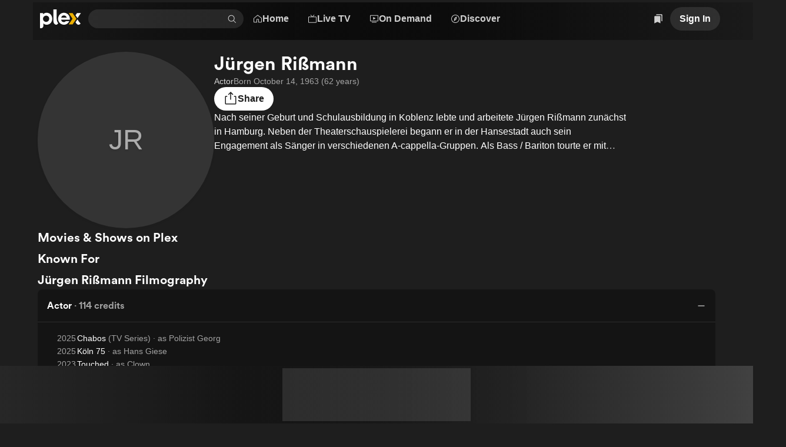

--- FILE ---
content_type: text/javascript
request_url: https://watch.plex.tv/_next/static/chunks/1fa6b35089cbca68.js
body_size: 10198
content:
(globalThis.TURBOPACK||(globalThis.TURBOPACK=[])).push(["object"==typeof document?document.currentScript:void 0,301345,853233,e=>{"use strict";var t=e.i(977052);let n=["top","right","bottom","left"],r=Math.min,i=Math.max,o=Math.round,l=Math.floor,a=e=>({x:e,y:e}),f={left:"right",right:"left",bottom:"top",top:"bottom"},s={start:"end",end:"start"};function c(e,t){return"function"==typeof e?e(t):e}function u(e){return e.split("-")[0]}function d(e){return e.split("-")[1]}function p(e){return"x"===e?"y":"x"}function h(e){return"y"===e?"height":"width"}let m=new Set(["top","bottom"]);function g(e){return m.has(u(e))?"y":"x"}function y(e){return e.replace(/start|end/g,e=>s[e])}let w=["left","right"],x=["right","left"],v=["top","bottom"],b=["bottom","top"];function R(e){return e.replace(/left|right|bottom|top/g,e=>f[e])}function A(e){return"number"!=typeof e?{top:0,right:0,bottom:0,left:0,...e}:{top:e,right:e,bottom:e,left:e}}function S(e){let{x:t,y:n,width:r,height:i}=e;return{width:r,height:i,top:n,left:t,right:t+r,bottom:n+i,x:t,y:n}}function C(e,t,n){let r,{reference:i,floating:o}=e,l=g(t),a=p(g(t)),f=h(a),s=u(t),c="y"===l,m=i.x+i.width/2-o.width/2,y=i.y+i.height/2-o.height/2,w=i[f]/2-o[f]/2;switch(s){case"top":r={x:m,y:i.y-o.height};break;case"bottom":r={x:m,y:i.y+i.height};break;case"right":r={x:i.x+i.width,y:y};break;case"left":r={x:i.x-o.width,y:y};break;default:r={x:i.x,y:i.y}}switch(d(t)){case"start":r[a]-=w*(n&&c?-1:1);break;case"end":r[a]+=w*(n&&c?-1:1)}return r}let L=async(e,t,n)=>{let{placement:r="bottom",strategy:i="absolute",middleware:o=[],platform:l}=n,a=o.filter(Boolean),f=await (null==l.isRTL?void 0:l.isRTL(t)),s=await l.getElementRects({reference:e,floating:t,strategy:i}),{x:c,y:u}=C(s,r,f),d=r,p={},h=0;for(let n=0;n<a.length;n++){let{name:o,fn:m}=a[n],{x:g,y:y,data:w,reset:x}=await m({x:c,y:u,initialPlacement:r,placement:d,strategy:i,middlewareData:p,rects:s,platform:l,elements:{reference:e,floating:t}});c=null!=g?g:c,u=null!=y?y:u,p={...p,[o]:{...p[o],...w}},x&&h<=50&&(h++,"object"==typeof x&&(x.placement&&(d=x.placement),x.rects&&(s=!0===x.rects?await l.getElementRects({reference:e,floating:t,strategy:i}):x.rects),{x:c,y:u}=C(s,d,f)),n=-1)}return{x:c,y:u,placement:d,strategy:i,middlewareData:p}};async function T(e,t){var n;void 0===t&&(t={});let{x:r,y:i,platform:o,rects:l,elements:a,strategy:f}=e,{boundary:s="clippingAncestors",rootBoundary:u="viewport",elementContext:d="floating",altBoundary:p=!1,padding:h=0}=c(t,e),m=A(h),g=a[p?"floating"===d?"reference":"floating":d],y=S(await o.getClippingRect({element:null==(n=await (null==o.isElement?void 0:o.isElement(g)))||n?g:g.contextElement||await (null==o.getDocumentElement?void 0:o.getDocumentElement(a.floating)),boundary:s,rootBoundary:u,strategy:f})),w="floating"===d?{x:r,y:i,width:l.floating.width,height:l.floating.height}:l.reference,x=await (null==o.getOffsetParent?void 0:o.getOffsetParent(a.floating)),v=await (null==o.isElement?void 0:o.isElement(x))&&await (null==o.getScale?void 0:o.getScale(x))||{x:1,y:1},b=S(o.convertOffsetParentRelativeRectToViewportRelativeRect?await o.convertOffsetParentRelativeRectToViewportRelativeRect({elements:a,rect:w,offsetParent:x,strategy:f}):w);return{top:(y.top-b.top+m.top)/v.y,bottom:(b.bottom-y.bottom+m.bottom)/v.y,left:(y.left-b.left+m.left)/v.x,right:(b.right-y.right+m.right)/v.x}}function P(e,t){return{top:e.top-t.height,right:e.right-t.width,bottom:e.bottom-t.height,left:e.left-t.width}}function E(e){return n.some(t=>e[t]>=0)}let O=new Set(["left","top"]);async function H(e,t){let{placement:n,platform:r,elements:i}=e,o=await (null==r.isRTL?void 0:r.isRTL(i.floating)),l=u(n),a=d(n),f="y"===g(n),s=O.has(l)?-1:1,p=o&&f?-1:1,h=c(t,e),{mainAxis:m,crossAxis:y,alignmentAxis:w}="number"==typeof h?{mainAxis:h,crossAxis:0,alignmentAxis:null}:{mainAxis:h.mainAxis||0,crossAxis:h.crossAxis||0,alignmentAxis:h.alignmentAxis};return a&&"number"==typeof w&&(y="end"===a?-1*w:w),f?{x:y*p,y:m*s}:{x:m*s,y:y*p}}function D(){return"undefined"!=typeof window}function k(e){return j(e)?(e.nodeName||"").toLowerCase():"#document"}function F(e){var t;return(null==e||null==(t=e.ownerDocument)?void 0:t.defaultView)||window}function W(e){var t;return null==(t=(j(e)?e.ownerDocument:e.document)||window.document)?void 0:t.documentElement}function j(e){return!!D()&&(e instanceof Node||e instanceof F(e).Node)}function M(e){return!!D()&&(e instanceof Element||e instanceof F(e).Element)}function $(e){return!!D()&&(e instanceof HTMLElement||e instanceof F(e).HTMLElement)}function z(e){return!!D()&&"undefined"!=typeof ShadowRoot&&(e instanceof ShadowRoot||e instanceof F(e).ShadowRoot)}let B=new Set(["inline","contents"]);function N(e){let{overflow:t,overflowX:n,overflowY:r,display:i}=Q(e);return/auto|scroll|overlay|hidden|clip/.test(t+r+n)&&!B.has(i)}let V=new Set(["table","td","th"]),I=[":popover-open",":modal"];function Y(e){return I.some(t=>{try{return e.matches(t)}catch(e){return!1}})}let _=["transform","translate","scale","rotate","perspective"],X=["transform","translate","scale","rotate","perspective","filter"],q=["paint","layout","strict","content"];function K(e){let t=U(),n=M(e)?Q(e):e;return _.some(e=>!!n[e]&&"none"!==n[e])||!!n.containerType&&"normal"!==n.containerType||!t&&!!n.backdropFilter&&"none"!==n.backdropFilter||!t&&!!n.filter&&"none"!==n.filter||X.some(e=>(n.willChange||"").includes(e))||q.some(e=>(n.contain||"").includes(e))}function U(){return"undefined"!=typeof CSS&&!!CSS.supports&&CSS.supports("-webkit-backdrop-filter","none")}let G=new Set(["html","body","#document"]);function J(e){return G.has(k(e))}function Q(e){return F(e).getComputedStyle(e)}function Z(e){return M(e)?{scrollLeft:e.scrollLeft,scrollTop:e.scrollTop}:{scrollLeft:e.scrollX,scrollTop:e.scrollY}}function ee(e){if("html"===k(e))return e;let t=e.assignedSlot||e.parentNode||z(e)&&e.host||W(e);return z(t)?t.host:t}function et(e,t,n){var r;void 0===t&&(t=[]),void 0===n&&(n=!0);let i=function e(t){let n=ee(t);return J(n)?t.ownerDocument?t.ownerDocument.body:t.body:$(n)&&N(n)?n:e(n)}(e),o=i===(null==(r=e.ownerDocument)?void 0:r.body),l=F(i);if(o){let e=en(l);return t.concat(l,l.visualViewport||[],N(i)?i:[],e&&n?et(e):[])}return t.concat(i,et(i,[],n))}function en(e){return e.parent&&Object.getPrototypeOf(e.parent)?e.frameElement:null}function er(e){let t=Q(e),n=parseFloat(t.width)||0,r=parseFloat(t.height)||0,i=$(e),l=i?e.offsetWidth:n,a=i?e.offsetHeight:r,f=o(n)!==l||o(r)!==a;return f&&(n=l,r=a),{width:n,height:r,$:f}}function ei(e){return M(e)?e:e.contextElement}function eo(e){let t=ei(e);if(!$(t))return a(1);let n=t.getBoundingClientRect(),{width:r,height:i,$:l}=er(t),f=(l?o(n.width):n.width)/r,s=(l?o(n.height):n.height)/i;return f&&Number.isFinite(f)||(f=1),s&&Number.isFinite(s)||(s=1),{x:f,y:s}}let el=a(0);function ea(e){let t=F(e);return U()&&t.visualViewport?{x:t.visualViewport.offsetLeft,y:t.visualViewport.offsetTop}:el}function ef(e,t,n,r){var i;void 0===t&&(t=!1),void 0===n&&(n=!1);let o=e.getBoundingClientRect(),l=ei(e),f=a(1);t&&(r?M(r)&&(f=eo(r)):f=eo(e));let s=(void 0===(i=n)&&(i=!1),r&&(!i||r===F(l))&&i)?ea(l):a(0),c=(o.left+s.x)/f.x,u=(o.top+s.y)/f.y,d=o.width/f.x,p=o.height/f.y;if(l){let e=F(l),t=r&&M(r)?F(r):r,n=e,i=en(n);for(;i&&r&&t!==n;){let e=eo(i),t=i.getBoundingClientRect(),r=Q(i),o=t.left+(i.clientLeft+parseFloat(r.paddingLeft))*e.x,l=t.top+(i.clientTop+parseFloat(r.paddingTop))*e.y;c*=e.x,u*=e.y,d*=e.x,p*=e.y,c+=o,u+=l,i=en(n=F(i))}}return S({width:d,height:p,x:c,y:u})}function es(e,t){let n=Z(e).scrollLeft;return t?t.left+n:ef(W(e)).left+n}function ec(e,t){let n=e.getBoundingClientRect();return{x:n.left+t.scrollLeft-es(e,n),y:n.top+t.scrollTop}}let eu=new Set(["absolute","fixed"]);function ed(e,t,n){var r;let o;if("viewport"===t)o=function(e,t){let n=F(e),r=W(e),i=n.visualViewport,o=r.clientWidth,l=r.clientHeight,a=0,f=0;if(i){o=i.width,l=i.height;let e=U();(!e||e&&"fixed"===t)&&(a=i.offsetLeft,f=i.offsetTop)}let s=es(r);if(s<=0){let e=r.ownerDocument,t=e.body,n=getComputedStyle(t),i="CSS1Compat"===e.compatMode&&parseFloat(n.marginLeft)+parseFloat(n.marginRight)||0,l=Math.abs(r.clientWidth-t.clientWidth-i);l<=25&&(o-=l)}else s<=25&&(o+=s);return{width:o,height:l,x:a,y:f}}(e,n);else if("document"===t){let t,n,l,a,f,s,c;r=W(e),t=W(r),n=Z(r),l=r.ownerDocument.body,a=i(t.scrollWidth,t.clientWidth,l.scrollWidth,l.clientWidth),f=i(t.scrollHeight,t.clientHeight,l.scrollHeight,l.clientHeight),s=-n.scrollLeft+es(r),c=-n.scrollTop,"rtl"===Q(l).direction&&(s+=i(t.clientWidth,l.clientWidth)-a),o={width:a,height:f,x:s,y:c}}else if(M(t)){let e,r,i,l,f,s;r=(e=ef(t,!0,"fixed"===n)).top+t.clientTop,i=e.left+t.clientLeft,l=$(t)?eo(t):a(1),f=t.clientWidth*l.x,s=t.clientHeight*l.y,o={width:f,height:s,x:i*l.x,y:r*l.y}}else{let n=ea(e);o={x:t.x-n.x,y:t.y-n.y,width:t.width,height:t.height}}return S(o)}function ep(e){return"static"===Q(e).position}function eh(e,t){if(!$(e)||"fixed"===Q(e).position)return null;if(t)return t(e);let n=e.offsetParent;return W(e)===n&&(n=n.ownerDocument.body),n}function em(e,t){var n;let r=F(e);if(Y(e))return r;if(!$(e)){let t=ee(e);for(;t&&!J(t);){if(M(t)&&!ep(t))return t;t=ee(t)}return r}let i=eh(e,t);for(;i&&(n=i,V.has(k(n)))&&ep(i);)i=eh(i,t);return i&&J(i)&&ep(i)&&!K(i)?r:i||function(e){let t=ee(e);for(;$(t)&&!J(t);){if(K(t))return t;if(Y(t))break;t=ee(t)}return null}(e)||r}let eg=async function(e){let t=this.getOffsetParent||em,n=this.getDimensions,r=await n(e.floating);return{reference:function(e,t,n){let r=$(t),i=W(t),o="fixed"===n,l=ef(e,!0,o,t),f={scrollLeft:0,scrollTop:0},s=a(0);if(r||!r&&!o)if(("body"!==k(t)||N(i))&&(f=Z(t)),r){let e=ef(t,!0,o,t);s.x=e.x+t.clientLeft,s.y=e.y+t.clientTop}else i&&(s.x=es(i));o&&!r&&i&&(s.x=es(i));let c=!i||r||o?a(0):ec(i,f);return{x:l.left+f.scrollLeft-s.x-c.x,y:l.top+f.scrollTop-s.y-c.y,width:l.width,height:l.height}}(e.reference,await t(e.floating),e.strategy),floating:{x:0,y:0,width:r.width,height:r.height}}},ey={convertOffsetParentRelativeRectToViewportRelativeRect:function(e){let{elements:t,rect:n,offsetParent:r,strategy:i}=e,o="fixed"===i,l=W(r),f=!!t&&Y(t.floating);if(r===l||f&&o)return n;let s={scrollLeft:0,scrollTop:0},c=a(1),u=a(0),d=$(r);if((d||!d&&!o)&&(("body"!==k(r)||N(l))&&(s=Z(r)),$(r))){let e=ef(r);c=eo(r),u.x=e.x+r.clientLeft,u.y=e.y+r.clientTop}let p=!l||d||o?a(0):ec(l,s);return{width:n.width*c.x,height:n.height*c.y,x:n.x*c.x-s.scrollLeft*c.x+u.x+p.x,y:n.y*c.y-s.scrollTop*c.y+u.y+p.y}},getDocumentElement:W,getClippingRect:function(e){let{element:t,boundary:n,rootBoundary:o,strategy:l}=e,a=[..."clippingAncestors"===n?Y(t)?[]:function(e,t){let n=t.get(e);if(n)return n;let r=et(e,[],!1).filter(e=>M(e)&&"body"!==k(e)),i=null,o="fixed"===Q(e).position,l=o?ee(e):e;for(;M(l)&&!J(l);){let t=Q(l),n=K(l);n||"fixed"!==t.position||(i=null),(o?!n&&!i:!n&&"static"===t.position&&!!i&&eu.has(i.position)||N(l)&&!n&&function e(t,n){let r=ee(t);return!(r===n||!M(r)||J(r))&&("fixed"===Q(r).position||e(r,n))}(e,l))?r=r.filter(e=>e!==l):i=t,l=ee(l)}return t.set(e,r),r}(t,this._c):[].concat(n),o],f=a[0],s=a.reduce((e,n)=>{let o=ed(t,n,l);return e.top=i(o.top,e.top),e.right=r(o.right,e.right),e.bottom=r(o.bottom,e.bottom),e.left=i(o.left,e.left),e},ed(t,f,l));return{width:s.right-s.left,height:s.bottom-s.top,x:s.left,y:s.top}},getOffsetParent:em,getElementRects:eg,getClientRects:function(e){return Array.from(e.getClientRects())},getDimensions:function(e){let{width:t,height:n}=er(e);return{width:t,height:n}},getScale:eo,isElement:M,isRTL:function(e){return"rtl"===Q(e).direction}};function ew(e,t){return e.x===t.x&&e.y===t.y&&e.width===t.width&&e.height===t.height}let ex=e=>({name:"arrow",options:e,async fn(t){let{x:n,y:o,placement:l,rects:a,platform:f,elements:s,middlewareData:u}=t,{element:m,padding:y=0}=c(e,t)||{};if(null==m)return{};let w=A(y),x={x:n,y:o},v=p(g(l)),b=h(v),R=await f.getDimensions(m),S="y"===v,C=S?"clientHeight":"clientWidth",L=a.reference[b]+a.reference[v]-x[v]-a.floating[b],T=x[v]-a.reference[v],P=await (null==f.getOffsetParent?void 0:f.getOffsetParent(m)),E=P?P[C]:0;E&&await (null==f.isElement?void 0:f.isElement(P))||(E=s.floating[C]||a.floating[b]);let O=E/2-R[b]/2-1,H=r(w[S?"top":"left"],O),D=r(w[S?"bottom":"right"],O),k=E-R[b]-D,F=E/2-R[b]/2+(L/2-T/2),W=i(H,r(F,k)),j=!u.arrow&&null!=d(l)&&F!==W&&a.reference[b]/2-(F<H?H:D)-R[b]/2<0,M=j?F<H?F-H:F-k:0;return{[v]:x[v]+M,data:{[v]:W,centerOffset:F-W-M,...j&&{alignmentOffset:M}},reset:j}}});var ev=e.i(294637),eb="undefined"!=typeof document?t.useLayoutEffect:function(){};function eR(e,t){let n,r,i;if(e===t)return!0;if(typeof e!=typeof t)return!1;if("function"==typeof e&&e.toString()===t.toString())return!0;if(e&&t&&"object"==typeof e){if(Array.isArray(e)){if((n=e.length)!==t.length)return!1;for(r=n;0!=r--;)if(!eR(e[r],t[r]))return!1;return!0}if((n=(i=Object.keys(e)).length)!==Object.keys(t).length)return!1;for(r=n;0!=r--;)if(!({}).hasOwnProperty.call(t,i[r]))return!1;for(r=n;0!=r--;){let n=i[r];if(("_owner"!==n||!e.$$typeof)&&!eR(e[n],t[n]))return!1}return!0}return e!=e&&t!=t}function eA(e){return"undefined"==typeof window?1:(e.ownerDocument.defaultView||window).devicePixelRatio||1}function eS(e,t){let n=eA(e);return Math.round(t*n)/n}function eC(e){let n=t.useRef(e);return eb(()=>{n.current=e}),n}var eL=e.i(556872),eT=e.i(346038),eP=t.forwardRef((e,t)=>{let{children:n,width:r=10,height:i=5,...o}=e;return(0,eT.jsx)(eL.Primitive.svg,{...o,ref:t,width:r,height:i,viewBox:"0 0 30 10",preserveAspectRatio:"none",children:e.asChild?n:(0,eT.jsx)("polygon",{points:"0,0 30,0 15,10"})})});eP.displayName="Arrow";var eE=e.i(144977),eO=e.i(156207),eH=e.i(252960),eD=e.i(127864);function ek(e){let[n,r]=t.useState(void 0);return(0,eD.useLayoutEffect)(()=>{if(e){r({width:e.offsetWidth,height:e.offsetHeight});let t=new ResizeObserver(t=>{let n,i;if(!Array.isArray(t)||!t.length)return;let o=t[0];if("borderBoxSize"in o){let e=o.borderBoxSize,t=Array.isArray(e)?e[0]:e;n=t.inlineSize,i=t.blockSize}else n=e.offsetWidth,i=e.offsetHeight;r({width:n,height:i})});return t.observe(e,{box:"border-box"}),()=>t.unobserve(e)}r(void 0)},[e]),n}e.s(["useSize",()=>ek],853233);var eF="Popper",[eW,ej]=(0,eO.createContextScope)(eF),[eM,e$]=eW(eF),ez=e=>{let{__scopePopper:n,children:r}=e,[i,o]=t.useState(null);return(0,eT.jsx)(eM,{scope:n,anchor:i,onAnchorChange:o,children:r})};ez.displayName=eF;var eB="PopperAnchor",eN=t.forwardRef((e,n)=>{let{__scopePopper:r,virtualRef:i,...o}=e,l=e$(eB,r),a=t.useRef(null),f=(0,eE.useComposedRefs)(n,a),s=t.useRef(null);return t.useEffect(()=>{let e=s.current;s.current=i?.current||a.current,e!==s.current&&l.onAnchorChange(s.current)}),i?null:(0,eT.jsx)(eL.Primitive.div,{...o,ref:f})});eN.displayName=eB;var eV="PopperContent",[eI,eY]=eW(eV),e_=t.forwardRef((e,n)=>{var o,a,f,s,m,A,S,C,D,k,F,j,M;let{__scopePopper:$,side:z="bottom",sideOffset:B=0,align:N="center",alignOffset:V=0,arrowPadding:I=0,avoidCollisions:Y=!0,collisionBoundary:_=[],collisionPadding:X=0,sticky:q="partial",hideWhenDetached:K=!1,updatePositionStrategy:U="optimized",onPlaced:G,...J}=e,Q=e$(eV,$),[Z,ee]=t.useState(null),en=(0,eE.useComposedRefs)(n,e=>ee(e)),[er,eo]=t.useState(null),el=ek(er),ea=el?.width??0,es=el?.height??0,ec="number"==typeof X?X:{top:0,right:0,bottom:0,left:0,...X},eu=Array.isArray(_)?_:[_],ed=eu.length>0,ep={padding:ec,boundary:eu.filter(eU),altBoundary:ed},{refs:eh,floatingStyles:em,placement:eg,isPositioned:eP,middlewareData:eO}=function(e){void 0===e&&(e={});let{placement:n="bottom",strategy:r="absolute",middleware:i=[],platform:o,elements:{reference:l,floating:a}={},transform:f=!0,whileElementsMounted:s,open:c}=e,[u,d]=t.useState({x:0,y:0,strategy:r,placement:n,middlewareData:{},isPositioned:!1}),[p,h]=t.useState(i);eR(p,i)||h(i);let[m,g]=t.useState(null),[y,w]=t.useState(null),x=t.useCallback(e=>{e!==A.current&&(A.current=e,g(e))},[]),v=t.useCallback(e=>{e!==S.current&&(S.current=e,w(e))},[]),b=l||m,R=a||y,A=t.useRef(null),S=t.useRef(null),C=t.useRef(u),T=null!=s,P=eC(s),E=eC(o),O=eC(c),H=t.useCallback(()=>{var e,t;let i,o,l;if(!A.current||!S.current)return;let a={placement:n,strategy:r,middleware:p};E.current&&(a.platform=E.current),(e=A.current,t=S.current,i=new Map,l={...(o={platform:ey,...a}).platform,_c:i},L(e,t,{...o,platform:l})).then(e=>{let t={...e,isPositioned:!1!==O.current};D.current&&!eR(C.current,t)&&(C.current=t,ev.flushSync(()=>{d(t)}))})},[p,n,r,E,O]);eb(()=>{!1===c&&C.current.isPositioned&&(C.current.isPositioned=!1,d(e=>({...e,isPositioned:!1})))},[c]);let D=t.useRef(!1);eb(()=>(D.current=!0,()=>{D.current=!1}),[]),eb(()=>{if(b&&(A.current=b),R&&(S.current=R),b&&R){if(P.current)return P.current(b,R,H);H()}},[b,R,H,P,T]);let k=t.useMemo(()=>({reference:A,floating:S,setReference:x,setFloating:v}),[x,v]),F=t.useMemo(()=>({reference:b,floating:R}),[b,R]),W=t.useMemo(()=>{let e={position:r,left:0,top:0};if(!F.floating)return e;let t=eS(F.floating,u.x),n=eS(F.floating,u.y);return f?{...e,transform:"translate("+t+"px, "+n+"px)",...eA(F.floating)>=1.5&&{willChange:"transform"}}:{position:r,left:t,top:n}},[r,f,F.floating,u.x,u.y]);return t.useMemo(()=>({...u,update:H,refs:k,elements:F,floatingStyles:W}),[u,H,k,F,W])}({strategy:"fixed",placement:z+("center"!==N?"-"+N:""),whileElementsMounted:(...e)=>(function(e,t,n,o){let a;void 0===o&&(o={});let{ancestorScroll:f=!0,ancestorResize:s=!0,elementResize:c="function"==typeof ResizeObserver,layoutShift:u="function"==typeof IntersectionObserver,animationFrame:d=!1}=o,p=ei(e),h=f||s?[...p?et(p):[],...et(t)]:[];h.forEach(e=>{f&&e.addEventListener("scroll",n,{passive:!0}),s&&e.addEventListener("resize",n)});let m=p&&u?function(e,t){let n,o=null,a=W(e);function f(){var e;clearTimeout(n),null==(e=o)||e.disconnect(),o=null}return!function s(c,u){void 0===c&&(c=!1),void 0===u&&(u=1),f();let d=e.getBoundingClientRect(),{left:p,top:h,width:m,height:g}=d;if(c||t(),!m||!g)return;let y={rootMargin:-l(h)+"px "+-l(a.clientWidth-(p+m))+"px "+-l(a.clientHeight-(h+g))+"px "+-l(p)+"px",threshold:i(0,r(1,u))||1},w=!0;function x(t){let r=t[0].intersectionRatio;if(r!==u){if(!w)return s();r?s(!1,r):n=setTimeout(()=>{s(!1,1e-7)},1e3)}1!==r||ew(d,e.getBoundingClientRect())||s(),w=!1}try{o=new IntersectionObserver(x,{...y,root:a.ownerDocument})}catch(e){o=new IntersectionObserver(x,y)}o.observe(e)}(!0),f}(p,n):null,g=-1,y=null;c&&(y=new ResizeObserver(e=>{let[r]=e;r&&r.target===p&&y&&(y.unobserve(t),cancelAnimationFrame(g),g=requestAnimationFrame(()=>{var e;null==(e=y)||e.observe(t)})),n()}),p&&!d&&y.observe(p),y.observe(t));let w=d?ef(e):null;return d&&function t(){let r=ef(e);w&&!ew(w,r)&&n(),w=r,a=requestAnimationFrame(t)}(),n(),()=>{var e;h.forEach(e=>{f&&e.removeEventListener("scroll",n),s&&e.removeEventListener("resize",n)}),null==m||m(),null==(e=y)||e.disconnect(),y=null,d&&cancelAnimationFrame(a)}})(...e,{animationFrame:"always"===U}),elements:{reference:Q.anchor},middleware:[{...{name:"offset",options:a=o={mainAxis:B+es,alignmentAxis:V},async fn(e){var t,n;let{x:r,y:i,placement:o,middlewareData:l}=e,f=await H(e,a);return o===(null==(t=l.offset)?void 0:t.placement)&&null!=(n=l.arrow)&&n.alignmentOffset?{}:{x:r+f.x,y:i+f.y,data:{...f,placement:o}}}},options:[o,void 0]},Y&&{...{name:"shift",options:m=s={mainAxis:!0,crossAxis:!1,limiter:"partial"===q?{...(f=void 0,{options:f={},fn(e){let{x:t,y:n,placement:r,rects:i,middlewareData:o}=e,{offset:l=0,mainAxis:a=!0,crossAxis:s=!0}=c(f,e),d={x:t,y:n},h=g(r),m=p(h),y=d[m],w=d[h],x=c(l,e),v="number"==typeof x?{mainAxis:x,crossAxis:0}:{mainAxis:0,crossAxis:0,...x};if(a){let e="y"===m?"height":"width",t=i.reference[m]-i.floating[e]+v.mainAxis,n=i.reference[m]+i.reference[e]-v.mainAxis;y<t?y=t:y>n&&(y=n)}if(s){var b,R;let e="y"===m?"width":"height",t=O.has(u(r)),n=i.reference[h]-i.floating[e]+(t&&(null==(b=o.offset)?void 0:b[h])||0)+(t?0:v.crossAxis),l=i.reference[h]+i.reference[e]+(t?0:(null==(R=o.offset)?void 0:R[h])||0)-(t?v.crossAxis:0);w<n?w=n:w>l&&(w=l)}return{[m]:y,[h]:w}}}),options:[void 0,void 0]}:void 0,...ep},async fn(e){let{x:t,y:n,placement:o}=e,{mainAxis:l=!0,crossAxis:a=!1,limiter:f={fn:e=>{let{x:t,y:n}=e;return{x:t,y:n}}},...s}=c(m,e),d={x:t,y:n},h=await T(e,s),y=g(u(o)),w=p(y),x=d[w],v=d[y];if(l){let e="y"===w?"top":"left",t="y"===w?"bottom":"right",n=x+h[e],o=x-h[t];x=i(n,r(x,o))}if(a){let e="y"===y?"top":"left",t="y"===y?"bottom":"right",n=v+h[e],o=v-h[t];v=i(n,r(v,o))}let b=f.fn({...e,[w]:x,[y]:v});return{...b,data:{x:b.x-t,y:b.y-n,enabled:{[w]:l,[y]:a}}}}},options:[s,void 0]},Y&&{...{name:"flip",options:S=A={...ep},async fn(e){var t,n,r,i,o,l,a,f;let s,m,A,{placement:C,middlewareData:L,rects:P,initialPlacement:E,platform:O,elements:H}=e,{mainAxis:D=!0,crossAxis:k=!0,fallbackPlacements:F,fallbackStrategy:W="bestFit",fallbackAxisSideDirection:j="none",flipAlignment:M=!0,...$}=c(S,e);if(null!=(t=L.arrow)&&t.alignmentOffset)return{};let z=u(C),B=g(E),N=u(E)===E,V=await (null==O.isRTL?void 0:O.isRTL(H.floating)),I=F||(N||!M?[R(E)]:(s=R(E),[y(E),s,y(s)])),Y="none"!==j;!F&&Y&&I.push(...(m=d(E),A=function(e,t,n){switch(e){case"top":case"bottom":if(n)return t?x:w;return t?w:x;case"left":case"right":return t?v:b;default:return[]}}(u(E),"start"===j,V),m&&(A=A.map(e=>e+"-"+m),M&&(A=A.concat(A.map(y)))),A));let _=[E,...I],X=await T(e,$),q=[],K=(null==(n=L.flip)?void 0:n.overflows)||[];if(D&&q.push(X[z]),k){let e,t,n,r,i=(l=C,a=P,void 0===(f=V)&&(f=!1),e=d(l),n=h(t=p(g(l))),r="x"===t?e===(f?"end":"start")?"right":"left":"start"===e?"bottom":"top",a.reference[n]>a.floating[n]&&(r=R(r)),[r,R(r)]);q.push(X[i[0]],X[i[1]])}if(K=[...K,{placement:C,overflows:q}],!q.every(e=>e<=0)){let e=((null==(r=L.flip)?void 0:r.index)||0)+1,t=_[e];if(t&&("alignment"!==k||B===g(t)||K.every(e=>g(e.placement)!==B||e.overflows[0]>0)))return{data:{index:e,overflows:K},reset:{placement:t}};let n=null==(i=K.filter(e=>e.overflows[0]<=0).sort((e,t)=>e.overflows[1]-t.overflows[1])[0])?void 0:i.placement;if(!n)switch(W){case"bestFit":{let e=null==(o=K.filter(e=>{if(Y){let t=g(e.placement);return t===B||"y"===t}return!0}).map(e=>[e.placement,e.overflows.filter(e=>e>0).reduce((e,t)=>e+t,0)]).sort((e,t)=>e[1]-t[1])[0])?void 0:o[0];e&&(n=e);break}case"initialPlacement":n=E}if(C!==n)return{reset:{placement:n}}}return{}}},options:[A,void 0]},{...{name:"size",options:D=C={...ep,apply:({elements:e,rects:t,availableWidth:n,availableHeight:r})=>{let{width:i,height:o}=t.reference,l=e.floating.style;l.setProperty("--radix-popper-available-width",`${n}px`),l.setProperty("--radix-popper-available-height",`${r}px`),l.setProperty("--radix-popper-anchor-width",`${i}px`),l.setProperty("--radix-popper-anchor-height",`${o}px`)}},async fn(e){var t,n;let o,l,{placement:a,rects:f,platform:s,elements:p}=e,{apply:h=()=>{},...m}=c(D,e),y=await T(e,m),w=u(a),x=d(a),v="y"===g(a),{width:b,height:R}=f.floating;"top"===w||"bottom"===w?(o=w,l=x===(await (null==s.isRTL?void 0:s.isRTL(p.floating))?"start":"end")?"left":"right"):(l=w,o="end"===x?"top":"bottom");let A=R-y.top-y.bottom,S=b-y.left-y.right,C=r(R-y[o],A),L=r(b-y[l],S),P=!e.middlewareData.shift,E=C,O=L;if(null!=(t=e.middlewareData.shift)&&t.enabled.x&&(O=S),null!=(n=e.middlewareData.shift)&&n.enabled.y&&(E=A),P&&!x){let e=i(y.left,0),t=i(y.right,0),n=i(y.top,0),r=i(y.bottom,0);v?O=b-2*(0!==e||0!==t?e+t:i(y.left,y.right)):E=R-2*(0!==n||0!==r?n+r:i(y.top,y.bottom))}await h({...e,availableWidth:O,availableHeight:E});let H=await s.getDimensions(p.floating);return b!==H.width||R!==H.height?{reset:{rects:!0}}:{}}},options:[C,void 0]},er&&{...{name:"arrow",options:F=k={element:er,padding:I},fn(e){let{element:t,padding:n}="function"==typeof F?F(e):F;return t&&({}).hasOwnProperty.call(t,"current")?null!=t.current?ex({element:t.current,padding:n}).fn(e):{}:t?ex({element:t,padding:n}).fn(e):{}}},options:[k,void 0]},eG({arrowWidth:ea,arrowHeight:es}),K&&{...{name:"hide",options:M=j={strategy:"referenceHidden",...ep},async fn(e){let{rects:t}=e,{strategy:n="referenceHidden",...r}=c(M,e);switch(n){case"referenceHidden":{let n=P(await T(e,{...r,elementContext:"reference"}),t.reference);return{data:{referenceHiddenOffsets:n,referenceHidden:E(n)}}}case"escaped":{let n=P(await T(e,{...r,altBoundary:!0}),t.floating);return{data:{escapedOffsets:n,escaped:E(n)}}}default:return{}}}},options:[j,void 0]}]}),[eF,eW]=eJ(eg),ej=(0,eH.useCallbackRef)(G);(0,eD.useLayoutEffect)(()=>{eP&&ej?.()},[eP,ej]);let eM=eO.arrow?.x,ez=eO.arrow?.y,eB=eO.arrow?.centerOffset!==0,[eN,eY]=t.useState();return(0,eD.useLayoutEffect)(()=>{Z&&eY(window.getComputedStyle(Z).zIndex)},[Z]),(0,eT.jsx)("div",{ref:eh.setFloating,"data-radix-popper-content-wrapper":"",style:{...em,transform:eP?em.transform:"translate(0, -200%)",minWidth:"max-content",zIndex:eN,"--radix-popper-transform-origin":[eO.transformOrigin?.x,eO.transformOrigin?.y].join(" "),...eO.hide?.referenceHidden&&{visibility:"hidden",pointerEvents:"none"}},dir:e.dir,children:(0,eT.jsx)(eI,{scope:$,placedSide:eF,onArrowChange:eo,arrowX:eM,arrowY:ez,shouldHideArrow:eB,children:(0,eT.jsx)(eL.Primitive.div,{"data-side":eF,"data-align":eW,...J,ref:en,style:{...J.style,animation:eP?void 0:"none"}})})})});e_.displayName=eV;var eX="PopperArrow",eq={top:"bottom",right:"left",bottom:"top",left:"right"},eK=t.forwardRef(function(e,t){let{__scopePopper:n,...r}=e,i=eY(eX,n),o=eq[i.placedSide];return(0,eT.jsx)("span",{ref:i.onArrowChange,style:{position:"absolute",left:i.arrowX,top:i.arrowY,[o]:0,transformOrigin:{top:"",right:"0 0",bottom:"center 0",left:"100% 0"}[i.placedSide],transform:{top:"translateY(100%)",right:"translateY(50%) rotate(90deg) translateX(-50%)",bottom:"rotate(180deg)",left:"translateY(50%) rotate(-90deg) translateX(50%)"}[i.placedSide],visibility:i.shouldHideArrow?"hidden":void 0},children:(0,eT.jsx)(eP,{...r,ref:t,style:{...r.style,display:"block"}})})});function eU(e){return null!==e}eK.displayName=eX;var eG=e=>({name:"transformOrigin",options:e,fn(t){let{placement:n,rects:r,middlewareData:i}=t,o=i.arrow?.centerOffset!==0,l=o?0:e.arrowWidth,a=o?0:e.arrowHeight,[f,s]=eJ(n),c={start:"0%",center:"50%",end:"100%"}[s],u=(i.arrow?.x??0)+l/2,d=(i.arrow?.y??0)+a/2,p="",h="";return"bottom"===f?(p=o?c:`${u}px`,h=`${-a}px`):"top"===f?(p=o?c:`${u}px`,h=`${r.floating.height+a}px`):"right"===f?(p=`${-a}px`,h=o?c:`${d}px`):"left"===f&&(p=`${r.floating.width+a}px`,h=o?c:`${d}px`),{data:{x:p,y:h}}}});function eJ(e){let[t,n="center"]=e.split("-");return[t,n]}e.s(["Anchor",()=>eN,"Arrow",()=>eK,"Content",()=>e_,"Root",()=>ez,"createPopperScope",()=>ej],301345)}]);

--- FILE ---
content_type: text/javascript
request_url: https://watch.plex.tv/_next/static/chunks/f9660d4e990ee8b3.js
body_size: 12754
content:
(globalThis.TURBOPACK||(globalThis.TURBOPACK=[])).push(["object"==typeof document?document.currentScript:void 0,35305,(e,t,n)=>{"use strict";t.exports="SECRET_DO_NOT_PASS_THIS_OR_YOU_WILL_BE_FIRED"},561227,(e,t,n)=>{"use strict";var r=e.r(35305);function i(){}function o(){}o.resetWarningCache=i,t.exports=function(){function e(e,t,n,i,o,u){if(u!==r){var a=Error("Calling PropTypes validators directly is not supported by the `prop-types` package. Use PropTypes.checkPropTypes() to call them. Read more at http://fb.me/use-check-prop-types");throw a.name="Invariant Violation",a}}function t(){return e}e.isRequired=e;var n={array:e,bigint:e,bool:e,func:e,number:e,object:e,string:e,symbol:e,any:e,arrayOf:t,element:e,elementType:e,instanceOf:t,node:e,objectOf:t,oneOf:t,oneOfType:t,shape:t,exact:t,checkPropTypes:o,resetWarningCache:i};return n.PropTypes=n,n}},304153,(e,t,n)=>{t.exports=e.r(561227)()},368602,(e,t,n)=>{"use strict";var r,i=Symbol.for("react.element"),o=Symbol.for("react.portal"),u=Symbol.for("react.fragment"),a=Symbol.for("react.strict_mode"),s=Symbol.for("react.profiler"),l=Symbol.for("react.provider"),c=Symbol.for("react.context"),d=Symbol.for("react.server_context"),f=Symbol.for("react.forward_ref"),p=Symbol.for("react.suspense"),g=Symbol.for("react.suspense_list"),h=Symbol.for("react.memo"),m=Symbol.for("react.lazy"),v=Symbol.for("react.offscreen");function I(e){if("object"==typeof e&&null!==e){var t=e.$$typeof;switch(t){case i:switch(e=e.type){case u:case s:case a:case p:case g:return e;default:switch(e=e&&e.$$typeof){case d:case c:case f:case m:case h:case l:return e;default:return t}}case o:return t}}}r=Symbol.for("react.module.reference"),n.ContextConsumer=c,n.ContextProvider=l,n.Element=i,n.ForwardRef=f,n.Fragment=u,n.Lazy=m,n.Memo=h,n.Portal=o,n.Profiler=s,n.StrictMode=a,n.Suspense=p,n.SuspenseList=g,n.isAsyncMode=function(){return!1},n.isConcurrentMode=function(){return!1},n.isContextConsumer=function(e){return I(e)===c},n.isContextProvider=function(e){return I(e)===l},n.isElement=function(e){return"object"==typeof e&&null!==e&&e.$$typeof===i},n.isForwardRef=function(e){return I(e)===f},n.isFragment=function(e){return I(e)===u},n.isLazy=function(e){return I(e)===m},n.isMemo=function(e){return I(e)===h},n.isPortal=function(e){return I(e)===o},n.isProfiler=function(e){return I(e)===s},n.isStrictMode=function(e){return I(e)===a},n.isSuspense=function(e){return I(e)===p},n.isSuspenseList=function(e){return I(e)===g},n.isValidElementType=function(e){return"string"==typeof e||"function"==typeof e||e===u||e===s||e===a||e===p||e===g||e===v||"object"==typeof e&&null!==e&&(e.$$typeof===m||e.$$typeof===h||e.$$typeof===l||e.$$typeof===c||e.$$typeof===f||e.$$typeof===r||void 0!==e.getModuleId)||!1},n.typeOf=I},370821,(e,t,n)=>{"use strict";t.exports=e.r(368602)},764884,522329,756521,e=>{"use strict";function t(e,t){if(null==e)return{};var n={};for(var r in e)if(({}).hasOwnProperty.call(e,r)){if(-1!==t.indexOf(r))continue;n[r]=e[r]}return n}function n(){return(n=Object.assign.bind()).apply(null,arguments)}e.i(748532);var r=e.i(304153),i=e.i(977052);e.i(370821);let o=e=>"object"==typeof e&&null!=e&&1===e.nodeType,u=(e,t)=>(!t||"hidden"!==e)&&"visible"!==e&&"clip"!==e,a=(e,t)=>{if(e.clientHeight<e.scrollHeight||e.clientWidth<e.scrollWidth){let n,r=getComputedStyle(e,null);return u(r.overflowY,t)||u(r.overflowX,t)||!!(n=(e=>{if(!e.ownerDocument||!e.ownerDocument.defaultView)return null;try{return e.ownerDocument.defaultView.frameElement}catch(e){return null}})(e))&&(n.clientHeight<e.scrollHeight||n.clientWidth<e.scrollWidth)}return!1},s=(e,t,n,r,i,o,u,a)=>o<e&&u>t||o>e&&u<t?0:o<=e&&a<=n||u>=t&&a>=n?o-e-r:u>t&&a<n||o<e&&a>n?u-t+i:0,l=e=>{let t=e.parentElement;return null==t?e.getRootNode().host||null:t};var c=e.i(824627),d=0;function f(){}function p(e,t,n){return e===t||t instanceof n.Node&&e.contains&&e.contains(t)}function g(e,t){var n;function r(){n&&clearTimeout(n)}function i(){for(var i=arguments.length,o=Array(i),u=0;u<i;u++)o[u]=arguments[u];r(),n=setTimeout(function(){n=null,e.apply(void 0,o)},t)}return i.cancel=r,i}function h(){for(var e=arguments.length,t=Array(e),n=0;n<e;n++)t[n]=arguments[n];return function(e){for(var n=arguments.length,r=Array(n>1?n-1:0),i=1;i<n;i++)r[i-1]=arguments[i];return t.some(function(t){return t&&t.apply(void 0,[e].concat(r)),e.preventDownshiftDefault||e.hasOwnProperty("nativeEvent")&&e.nativeEvent.preventDownshiftDefault})}}function m(){for(var e=arguments.length,t=Array(e),n=0;n<e;n++)t[n]=arguments[n];return function(e){t.forEach(function(t){"function"==typeof t?t(e):t&&(t.current=e)})}}function v(e,t){return e&&t?Object.keys(e).reduce(function(n,r){return n[r]=void 0!==t[r]?t[r]:e[r],n},{}):e}function I(e){var t=e.key,n=e.keyCode;return n>=37&&n<=40&&0!==t.indexOf("Arrow")?"Arrow"+t:t}function y(e,t,n,r,i){void 0===i&&(i=!1);var o=n.length;if(0===o)return -1;var u=o-1;("number"!=typeof e||e<0||e>u)&&(e=t>0?-1:u+1);var a=e+t;a<0?a=i?u:0:a>u&&(a=i?0:u);var s=b(a,t<0,n,r,i);return -1===s?e>=o?-1:e:s}function b(e,t,n,r,i){void 0===i&&(i=!1);var o=n.length;if(t){for(var u=e;u>=0;u--)if(!r(n[u],u))return u}else for(var a=e;a<o;a++)if(!r(n[a],a))return a;return i?b(t?o-1:0,t,n,r):-1}function x(e,t,n,r){return void 0===r&&(r=!0),n&&t.some(function(t){return t&&(p(t,e,n)||r&&p(t,n.document.activeElement,n))})}var w=g(function(e){C(e).textContent=""},500);function C(e){var t=e.getElementById("a11y-status-message");return t||((t=e.createElement("div")).setAttribute("id","a11y-status-message"),t.setAttribute("role","status"),t.setAttribute("aria-live","polite"),t.setAttribute("aria-relevant","additions text"),Object.assign(t.style,{border:"0",clip:"rect(0 0 0 0)",height:"1px",margin:"-1px",overflow:"hidden",padding:"0",position:"absolute",width:"1px"}),e.body.appendChild(t)),t}var k={highlightedIndex:-1,isOpen:!1,selectedItem:null,inputValue:""},D=g(function(e,t){e&&t&&(C(t).textContent=e,w(t))},200),O="undefined"!=typeof window&&void 0!==window.document&&void 0!==window.document.createElement?i.useLayoutEffect:i.useEffect,E="useId"in i.default?function(e){var t=e.id,n=e.labelId,r=e.menuId,o=e.getItemId,u=e.toggleButtonId,a=e.inputId,s="downshift-"+i.default.useId();return t||(t=s),(0,i.useMemo)(function(){return{labelId:n||t+"-label",menuId:r||t+"-menu",getItemId:o||function(e){return t+"-item-"+e},toggleButtonId:u||t+"-toggle-button",inputId:a||t+"-input"}},[o,t,a,n,r,u])}:function(e){var t=e.id,n=void 0===t?"downshift-"+String(d++):t,r=e.labelId,o=e.menuId,u=e.getItemId,a=e.toggleButtonId,s=e.inputId;return(0,i.useMemo)(function(){return{labelId:r||n+"-label",menuId:o||n+"-menu",getItemId:u||function(e){return n+"-item-"+e},toggleButtonId:a||n+"-toggle-button",inputId:s||n+"-input"}},[u,n,s,r,o,a])};function P(e,t,n,r){var i,o;if(void 0===e){if(void 0===t)throw Error(r);i=n[t],o=t}else o=void 0===t?n.indexOf(e):t,i=e;return[i,o]}function M(e){return""+e.slice(0,1).toUpperCase()+e.slice(1)}function S(e){var t=(0,i.useRef)(e);return t.current=e,t}function R(e,t,r,o){var u=(0,i.useRef)(),a=(0,i.useRef)(),s=(0,i.useCallback)(function(t,r){a.current=r;var i=e(t=v(t,r.props),r);return r.props.stateReducer(t,n({},r,{changes:i}))},[e]),l=(0,i.useReducer)(s,t,r),c=l[0],d=l[1],f=S(t),p=(0,i.useCallback)(function(e){return d(n({props:f.current},e))},[f]),g=a.current;return(0,i.useEffect)(function(){var e,t,r,i=v(u.current,null==g?void 0:g.props);g&&u.current&&!o(i,c)&&(e=g.props,t=g.type,r={},Object.keys(i).forEach(function(e){var t,o,u,a,s,l,d;t=e,o=g,u=i,a=c,s=o.props,l=o.type,s[d="on"+M(t)+"Change"]&&void 0!==a[t]&&a[t]!==u[t]&&s[d](n({type:l},a)),c[e]!==i[e]&&(r[e]=c[e])}),e.onStateChange&&Object.keys(r).length&&e.onStateChange(n({type:t},r))),u.current=c},[c,g,o]),[c,p]}function T(e,t,n,r){var i=R(e,t,n,r),o=i[0],u=i[1];return[v(o,t),u]}var K={itemToString:function(e){return e?String(e):""},itemToKey:function(e){return e},stateReducer:function(e,t){return t.changes},scrollIntoView:function(e,t){e&&((e,t)=>{var n,r,i,u;let c;if("undefined"==typeof document)return[];let{scrollMode:d,block:f,inline:p,boundary:g,skipOverflowHiddenElements:h}=t,m="function"==typeof g?g:e=>e!==g;if(!o(e))throw TypeError("Invalid target");let v=document.scrollingElement||document.documentElement,I=[],y=e;for(;o(y)&&m(y);){if((y=l(y))===v){I.push(y);break}null!=y&&y===document.body&&a(y)&&!a(document.documentElement)||null!=y&&a(y,h)&&I.push(y)}let b=null!=(r=null==(n=window.visualViewport)?void 0:n.width)?r:innerWidth,x=null!=(u=null==(i=window.visualViewport)?void 0:i.height)?u:innerHeight,{scrollX:w,scrollY:C}=window,{height:k,width:D,top:O,right:E,bottom:P,left:M}=e.getBoundingClientRect(),{top:S,right:R,bottom:T,left:K}={top:parseFloat((c=window.getComputedStyle(e)).scrollMarginTop)||0,right:parseFloat(c.scrollMarginRight)||0,bottom:parseFloat(c.scrollMarginBottom)||0,left:parseFloat(c.scrollMarginLeft)||0},V="start"===f||"nearest"===f?O-S:"end"===f?P+T:O+k/2-S+T,F="center"===p?M+D/2-K+R:"end"===p?E+R:M-K,A=[];for(let e=0;e<I.length;e++){let t=I[e],{height:n,width:r,top:i,right:o,bottom:u,left:l}=t.getBoundingClientRect();if("if-needed"===d&&O>=0&&M>=0&&P<=x&&E<=b&&(t===v&&!a(t)||O>=i&&P<=u&&M>=l&&E<=o))break;let c=getComputedStyle(t),g=parseInt(c.borderLeftWidth,10),h=parseInt(c.borderTopWidth,10),m=parseInt(c.borderRightWidth,10),y=parseInt(c.borderBottomWidth,10),S=0,R=0,T="offsetWidth"in t?t.offsetWidth-t.clientWidth-g-m:0,K="offsetHeight"in t?t.offsetHeight-t.clientHeight-h-y:0,B="offsetWidth"in t?0===t.offsetWidth?0:r/t.offsetWidth:0,_="offsetHeight"in t?0===t.offsetHeight?0:n/t.offsetHeight:0;if(v===t)S="start"===f?V:"end"===f?V-x:"nearest"===f?s(C,C+x,x,h,y,C+V,C+V+k,k):V-x/2,R="start"===p?F:"center"===p?F-b/2:"end"===p?F-b:s(w,w+b,b,g,m,w+F,w+F+D,D),S=Math.max(0,S+C),R=Math.max(0,R+w);else{S="start"===f?V-i-h:"end"===f?V-u+y+K:"nearest"===f?s(i,u,n,h,y+K,V,V+k,k):V-(i+n/2)+K/2,R="start"===p?F-l-g:"center"===p?F-(l+r/2)+T/2:"end"===p?F-o+m+T:s(l,o,r,g,m+T,F,F+D,D);let{scrollLeft:e,scrollTop:a}=t;S=0===_?0:Math.max(0,Math.min(a+S/_,t.scrollHeight-n/_+K)),R=0===B?0:Math.max(0,Math.min(e+R/B,t.scrollWidth-r/B+T)),V+=a-S,F+=e-R}A.push({el:t,top:S,left:R})}return A})(e,{boundary:t,block:"nearest",scrollMode:"if-needed"}).forEach(function(e){var t=e.el,n=e.top,r=e.left;t.scrollTop=n,t.scrollLeft=r})},environment:"undefined"==typeof window?void 0:window};function V(e,t,n){void 0===n&&(n=k);var r=e["default"+M(t)];return void 0!==r?r:n[t]}function F(e,t,n){void 0===n&&(n=k);var r=e[t];if(void 0!==r)return r;var i=e["initial"+M(t)];return void 0!==i?i:V(e,t,n)}function A(e){var t,n,r=F(e,"selectedItem"),i=F(e,"isOpen"),o=(n=F(t=e,"highlightedIndex"))>-1&&t.isItemDisabled(t.items[n],n)?-1:n,u=F(e,"inputValue");return{highlightedIndex:o<0&&r&&i?e.items.findIndex(function(t){return e.itemToKey(t)===e.itemToKey(r)}):o,isOpen:i,selectedItem:r,inputValue:u}}function B(e,t,n){var r=e.items,i=e.initialHighlightedIndex,o=e.defaultHighlightedIndex,u=e.isItemDisabled,a=e.itemToKey,s=t.selectedItem,l=t.highlightedIndex;return 0===r.length?-1:void 0===i||l!==i||u(r[i],i)?void 0===o||u(r[o],o)?s?r.findIndex(function(e){return a(s)===a(e)}):n<0&&!u(r[r.length-1],r.length-1)?r.length-1:n>0&&!u(r[0],0)?0:-1:o:i}function _(e,t,n){var r=(0,i.useRef)({isMouseDown:!1,isTouchMove:!1,isTouchEnd:!1}),o=(0,i.useCallback)(function(){return n.map(function(e){return e.current})},[n]);return(0,i.useEffect)(function(){if(!e)return f;function n(){r.current.isTouchEnd=!1,r.current.isMouseDown=!0}function i(n){r.current.isMouseDown=!1,x(n.target,o(),e)||t()}function u(){r.current.isTouchEnd=!1,r.current.isTouchMove=!1}function a(){r.current.isTouchMove=!0}function s(n){r.current.isTouchEnd=!0,r.current.isTouchMove||x(n.target,o(),e,!1)||t()}return e.addEventListener("mousedown",n),e.addEventListener("mouseup",i),e.addEventListener("touchstart",u),e.addEventListener("touchmove",a),e.addEventListener("touchend",s),function(){e.removeEventListener("mousedown",n),e.removeEventListener("mouseup",i),e.removeEventListener("touchstart",u),e.removeEventListener("touchmove",a),e.removeEventListener("touchend",s)}},[e,o,t]),r.current}var L=function(){return f};function j(e,t,n,r){void 0===r&&(r={});var o=r.document,u=$();(0,i.useEffect)(function(){e&&!u&&o&&D(e(t),o)},n),(0,i.useEffect)(function(){return function(){var e;D.cancel(),(e=null==o?void 0:o.getElementById("a11y-status-message"))&&e.remove()}},[o])}function H(e){var t=e.highlightedIndex,n=e.isOpen,r=e.itemRefs,o=e.getItemNodeFromIndex,u=e.menuElement,a=e.scrollIntoView,s=(0,i.useRef)(!0);return O(function(){!(t<0)&&n&&Object.keys(r.current).length&&(!1===s.current?s.current=!0:a(o(t),u))},[t]),s}function N(e,t,r){void 0===r&&(r=!0);var i,o=(null==(i=e.items)?void 0:i.length)&&t>=0;return n({isOpen:!1,highlightedIndex:-1},o&&n({selectedItem:e.items[t],isOpen:V(e,"isOpen"),highlightedIndex:V(e,"highlightedIndex")},r&&{inputValue:e.itemToString(e.items[t])}))}function W(e,t){return e.isOpen===t.isOpen&&e.inputValue===t.inputValue&&e.highlightedIndex===t.highlightedIndex&&e.selectedItem===t.selectedItem}function $(){var e=i.default.useRef(!0);return i.default.useEffect(function(){return e.current=!1,function(){e.current=!0}},[]),e.current}function z(e){var t=V(e,"highlightedIndex");return t>-1&&e.isItemDisabled(e.items[t],t)?-1:t}var U={environment:r.default.shape({addEventListener:r.default.func.isRequired,removeEventListener:r.default.func.isRequired,document:r.default.shape({createElement:r.default.func.isRequired,getElementById:r.default.func.isRequired,activeElement:r.default.any.isRequired,body:r.default.any.isRequired}).isRequired,Node:r.default.func.isRequired}),itemToString:r.default.func,itemToKey:r.default.func,stateReducer:r.default.func},q=n({},U,{getA11yStatusMessage:r.default.func,highlightedIndex:r.default.number,defaultHighlightedIndex:r.default.number,initialHighlightedIndex:r.default.number,isOpen:r.default.bool,defaultIsOpen:r.default.bool,initialIsOpen:r.default.bool,selectedItem:r.default.any,initialSelectedItem:r.default.any,defaultSelectedItem:r.default.any,id:r.default.string,labelId:r.default.string,menuId:r.default.string,getItemId:r.default.func,toggleButtonId:r.default.string,onSelectedItemChange:r.default.func,onHighlightedIndexChange:r.default.func,onStateChange:r.default.func,onIsOpenChange:r.default.func,scrollIntoView:r.default.func});function Y(e,t,r){var i,o=t.type,u=t.props;switch(o){case r.ItemMouseMove:i={highlightedIndex:t.disabled?-1:t.index};break;case r.MenuMouseLeave:i={highlightedIndex:-1};break;case r.ToggleButtonClick:case r.FunctionToggleMenu:i={isOpen:!e.isOpen,highlightedIndex:e.isOpen?-1:B(u,e,0)};break;case r.FunctionOpenMenu:i={isOpen:!0,highlightedIndex:B(u,e,0)};break;case r.FunctionCloseMenu:i={isOpen:!1};break;case r.FunctionSetHighlightedIndex:i={highlightedIndex:u.isItemDisabled(u.items[t.highlightedIndex],t.highlightedIndex)?-1:t.highlightedIndex};break;case r.FunctionSetInputValue:i={inputValue:t.inputValue};break;case r.FunctionReset:i={highlightedIndex:z(u),isOpen:V(u,"isOpen"),selectedItem:V(u,"selectedItem"),inputValue:V(u,"inputValue")};break;default:throw Error("Reducer called without proper action type.")}return n({},e,i)}(0,c.__assign)((0,c.__assign)({},q),{items:r.default.array.isRequired,isItemDisabled:r.default.func});var X=(0,c.__assign)((0,c.__assign)({},K),{isItemDisabled:function(){return!1}}),G=Object.freeze({__proto__:null,FunctionCloseMenu:17,FunctionOpenMenu:16,FunctionReset:21,FunctionSelectItem:19,FunctionSetHighlightedIndex:18,FunctionSetInputValue:20,FunctionToggleMenu:15,ItemClick:14,ItemMouseMove:13,MenuMouseLeave:12,ToggleButtonBlur:11,ToggleButtonClick:0,ToggleButtonKeyDownArrowDown:1,ToggleButtonKeyDownArrowUp:2,ToggleButtonKeyDownCharacter:3,ToggleButtonKeyDownEnd:6,ToggleButtonKeyDownEnter:7,ToggleButtonKeyDownEscape:4,ToggleButtonKeyDownHome:5,ToggleButtonKeyDownPageDown:10,ToggleButtonKeyDownPageUp:9,ToggleButtonKeyDownSpaceButton:8});function Z(e,t){var r,i,o=t.type,u=t.props,a=t.altKey;switch(o){case 14:i={isOpen:V(u,"isOpen"),highlightedIndex:z(u),selectedItem:u.items[t.index]};break;case 3:var s=t.key,l=""+e.inputValue+s,c=function(e){for(var t=e.keysSoFar,n=e.highlightedIndex,r=e.items,i=e.itemToString,o=e.isItemDisabled,u=t.toLowerCase(),a=0;a<r.length;a++){var s=(a+n+ +(t.length<2))%r.length,l=r[s];if(void 0!==l&&i(l).toLowerCase().startsWith(u)&&!o(l,s))return s}return n}({keysSoFar:l,highlightedIndex:!e.isOpen&&e.selectedItem?u.items.findIndex(function(t){return u.itemToKey(t)===u.itemToKey(e.selectedItem)}):e.highlightedIndex,items:u.items,itemToString:u.itemToString,isItemDisabled:u.isItemDisabled});i={inputValue:l,highlightedIndex:c,isOpen:!0};break;case 1:i={highlightedIndex:e.isOpen?y(e.highlightedIndex,1,u.items,u.isItemDisabled):a&&null==e.selectedItem?-1:B(u,e,1),isOpen:!0};break;case 2:i=e.isOpen&&a?N(u,e.highlightedIndex,!1):{highlightedIndex:e.isOpen?y(e.highlightedIndex,-1,u.items,u.isItemDisabled):B(u,e,-1),isOpen:!0};break;case 7:case 8:i=N(u,e.highlightedIndex,!1);break;case 5:i={highlightedIndex:b(0,!1,u.items,u.isItemDisabled),isOpen:!0};break;case 6:i={highlightedIndex:b(u.items.length-1,!0,u.items,u.isItemDisabled),isOpen:!0};break;case 9:i={highlightedIndex:y(e.highlightedIndex,-10,u.items,u.isItemDisabled)};break;case 10:i={highlightedIndex:y(e.highlightedIndex,10,u.items,u.isItemDisabled)};break;case 4:i={isOpen:!1,highlightedIndex:-1};break;case 11:i=n({isOpen:!1,highlightedIndex:-1},e.highlightedIndex>=0&&(null==(r=u.items)?void 0:r.length)&&{selectedItem:u.items[e.highlightedIndex]});break;case 19:i={selectedItem:t.selectedItem};break;default:return Y(e,t,G)}return n({},e,i)}var J=["onClick"],Q=["onMouseLeave","refKey","ref"],ee=["onBlur","onClick","onPress","onKeyDown","refKey","ref"],et=["item","index","onMouseMove","onClick","onMouseDown","onPress","refKey","disabled","ref"];function en(e){void 0===e&&(e={}),f(e,en);var r=n({},X,e),o=r.scrollIntoView,u=r.environment,a=r.getA11yStatusMessage,s=T(Z,r,A,W),l=s[0],c=s[1],d=l.isOpen,p=l.highlightedIndex,v=l.selectedItem,y=l.inputValue,b=(0,i.useRef)(null),x=(0,i.useRef)(null),w=(0,i.useRef)({}),C=(0,i.useRef)(null),k=E(r),D=S({state:l,props:r}),O=(0,i.useCallback)(function(e){return w.current[k.getItemId(e)]},[k]);j(a,l,[d,p,v,y],u);var M=H({menuElement:x.current,highlightedIndex:p,isOpen:d,itemRefs:w,scrollIntoView:o,getItemNodeFromIndex:O});(0,i.useEffect)(function(){return C.current=g(function(e){e({type:20,inputValue:""})},500),function(){C.current.cancel()}},[]),(0,i.useEffect)(function(){y&&C.current(c)},[c,y]),f({props:r,state:l}),(0,i.useEffect)(function(){F(r,"isOpen")&&b.current&&b.current.focus()},[]);var R=_(u,(0,i.useCallback)(function(){D.current.state.isOpen&&c({type:11})},[c,D]),(0,i.useMemo)(function(){return[x,b]},[])),K=L("getMenuProps","getToggleButtonProps");(0,i.useEffect)(function(){d||(w.current={})},[d]);var V=(0,i.useMemo)(function(){return{ArrowDown:function(e){e.preventDefault(),c({type:1,altKey:e.altKey})},ArrowUp:function(e){e.preventDefault(),c({type:2,altKey:e.altKey})},Home:function(e){e.preventDefault(),c({type:5})},End:function(e){e.preventDefault(),c({type:6})},Escape:function(){D.current.state.isOpen&&c({type:4})},Enter:function(e){e.preventDefault(),c({type:7*!!D.current.state.isOpen})},PageUp:function(e){D.current.state.isOpen&&(e.preventDefault(),c({type:9}))},PageDown:function(e){D.current.state.isOpen&&(e.preventDefault(),c({type:10}))}," ":function(e){e.preventDefault();var t=D.current.state;t.isOpen?t.inputValue?c({type:3,key:" "}):c({type:8}):c({type:0})}}},[c,D]),B=(0,i.useCallback)(function(){c({type:15})},[c]),N=(0,i.useCallback)(function(){c({type:17})},[c]),$=(0,i.useCallback)(function(){c({type:16})},[c]),z=(0,i.useCallback)(function(e){c({type:18,highlightedIndex:e})},[c]),U=(0,i.useCallback)(function(e){c({type:19,selectedItem:e})},[c]),q=(0,i.useCallback)(function(){c({type:21})},[c]),Y=(0,i.useCallback)(function(e){c({type:20,inputValue:e})},[c]),G=(0,i.useCallback)(function(e){var r=void 0===e?{}:e,i=r.onClick,o=t(r,J);return n({id:k.labelId,htmlFor:k.toggleButtonId,onClick:h(i,function(){var e;null==(e=b.current)||e.focus()})},o)},[k]),er=(0,i.useCallback)(function(e,r){var i,o=void 0===e?{}:e,u=o.onMouseLeave,a=o.refKey,s=void 0===a?"ref":a,l=o.ref,d=t(o,Q),f=(void 0===r?{}:r).suppressRefError;return K("getMenuProps",void 0!==f&&f,s,x),n(((i={})[s]=m(l,function(e){x.current=e}),i.id=k.menuId,i.role="listbox",i["aria-labelledby"]=d&&d["aria-label"]?void 0:""+k.labelId,i.onMouseLeave=h(u,function(){c({type:12})}),i),d)},[c,K,k]);return{getToggleButtonProps:(0,i.useCallback)(function(e,r){var i,o=void 0===e?{}:e,u=o.onBlur,a=o.onClick;o.onPress;var s=o.onKeyDown,l=o.refKey,d=void 0===l?"ref":l,f=o.ref,p=t(o,ee),g=(void 0===r?{}:r).suppressRefError,v=D.current.state,y=n(((i={})[d]=m(f,function(e){b.current=e}),i["aria-activedescendant"]=v.isOpen&&v.highlightedIndex>-1?k.getItemId(v.highlightedIndex):"",i["aria-controls"]=k.menuId,i["aria-expanded"]=D.current.state.isOpen,i["aria-haspopup"]="listbox",i["aria-labelledby"]=p&&p["aria-label"]?void 0:""+k.labelId,i.id=k.toggleButtonId,i.role="combobox",i.tabIndex=0,i.onBlur=h(u,function(){v.isOpen&&!R.isMouseDown&&c({type:11})}),i),p);return p.disabled||(y.onClick=h(a,function(){c({type:0})}),y.onKeyDown=h(s,function(e){var t=I(e);t&&V[t]?V[t](e):/^\S{1}$/.test(t)&&c({type:3,key:t})})),K("getToggleButtonProps",void 0!==g&&g,d,b),y},[c,k,D,R,K,V]),getLabelProps:G,getMenuProps:er,getItemProps:(0,i.useCallback)(function(e){var r,i=void 0===e?{}:e,o=i.item,u=i.index,a=i.onMouseMove,s=i.onClick,l=i.onMouseDown;i.onPress;var d=i.refKey,f=i.disabled,p=i.ref,g=t(i,et);void 0!==f&&console.warn('Passing "disabled" as an argument to getItemProps is not supported anymore. Please use the isItemDisabled prop from useSelect.');var v=D.current,I=v.state,y=v.props,b=P(o,u,y.items,"Pass either item or index to getItemProps!"),x=b[0],C=b[1],O=y.isItemDisabled(x,C),E=n(((r={})[void 0===d?"ref":d]=m(p,function(e){e&&(w.current[k.getItemId(C)]=e)}),r["aria-disabled"]=O,r["aria-selected"]=x===I.selectedItem,r.id=k.getItemId(C),r.role="option",r),g);return O||(E.onClick=h(s,function(){c({type:14,index:C})})),E.onMouseMove=h(a,function(){R.isTouchEnd||C===I.highlightedIndex||(M.current=!1,c({type:13,index:C,disabled:O}))}),E.onMouseDown=h(l,function(e){return e.preventDefault()}),E},[D,k,R,M,c]),toggleMenu:B,openMenu:$,closeMenu:N,setHighlightedIndex:z,selectItem:U,reset:q,setInputValue:Y,highlightedIndex:p,isOpen:d,selectedItem:v,inputValue:y}}en.stateChangeTypes=G;var er=Object.freeze({__proto__:null,ControlledPropUpdatedSelectedItem:22,FunctionCloseMenu:17,FunctionOpenMenu:16,FunctionReset:21,FunctionSelectItem:19,FunctionSetHighlightedIndex:18,FunctionSetInputValue:20,FunctionToggleMenu:15,InputBlur:9,InputChange:8,InputClick:10,InputKeyDownArrowDown:0,InputKeyDownArrowUp:1,InputKeyDownEnd:4,InputKeyDownEnter:7,InputKeyDownEscape:2,InputKeyDownHome:3,InputKeyDownPageDown:6,InputKeyDownPageUp:5,ItemClick:13,ItemMouseMove:12,MenuMouseLeave:11,ToggleButtonClick:14});function ei(e){var t=A(e),r=t.selectedItem,i=t.inputValue;return""===i&&r&&void 0===e.defaultInputValue&&void 0===e.initialInputValue&&void 0===e.inputValue&&(i=e.itemToString(r)),n({},t,{inputValue:i})}n({},q,{items:r.default.array.isRequired,isItemDisabled:r.default.func,inputValue:r.default.string,defaultInputValue:r.default.string,initialInputValue:r.default.string,inputId:r.default.string,onInputValueChange:r.default.func});var eo=n({},K,{isItemDisabled:function(){return!1}});function eu(e,t){var r,i,o=t.type,u=t.props,a=t.altKey;switch(o){case 13:i={isOpen:V(u,"isOpen"),highlightedIndex:z(u),selectedItem:u.items[t.index],inputValue:u.itemToString(u.items[t.index])};break;case 0:i=e.isOpen?{highlightedIndex:y(e.highlightedIndex,1,u.items,u.isItemDisabled,!0)}:{highlightedIndex:a&&null==e.selectedItem?-1:B(u,e,1),isOpen:u.items.length>=0};break;case 1:i=e.isOpen?a?N(u,e.highlightedIndex):{highlightedIndex:y(e.highlightedIndex,-1,u.items,u.isItemDisabled,!0)}:{highlightedIndex:B(u,e,-1),isOpen:u.items.length>=0};break;case 7:i=N(u,e.highlightedIndex);break;case 2:i=n({isOpen:!1,highlightedIndex:-1},!e.isOpen&&{selectedItem:null,inputValue:""});break;case 5:i={highlightedIndex:y(e.highlightedIndex,-10,u.items,u.isItemDisabled,!0)};break;case 6:i={highlightedIndex:y(e.highlightedIndex,10,u.items,u.isItemDisabled,!0)};break;case 3:i={highlightedIndex:b(0,!1,u.items,u.isItemDisabled)};break;case 4:i={highlightedIndex:b(u.items.length-1,!0,u.items,u.isItemDisabled)};break;case 9:i=n({isOpen:!1,highlightedIndex:-1},e.highlightedIndex>=0&&(null==(r=u.items)?void 0:r.length)&&t.selectItem&&{selectedItem:u.items[e.highlightedIndex],inputValue:u.itemToString(u.items[e.highlightedIndex])});break;case 8:i={isOpen:!0,highlightedIndex:z(u),inputValue:t.inputValue};break;case 10:i={isOpen:!e.isOpen,highlightedIndex:e.isOpen?-1:B(u,e,0)};break;case 19:i={selectedItem:t.selectedItem,inputValue:u.itemToString(t.selectedItem)};break;case 22:i={inputValue:t.inputValue};break;default:return Y(e,t,er)}return n({},e,i)}var ea=["onMouseLeave","refKey","ref"],es=["item","index","refKey","ref","onMouseMove","onMouseDown","onClick","onPress","disabled"],el=["onClick","onPress","refKey","ref"],ec=["onKeyDown","onChange","onInput","onBlur","onChangeText","onClick","refKey","ref"];function ed(e){void 0===e&&(e={}),f(e,ed);var r,o,u,a,s,l=n({},eo,e),c=l.items,d=l.scrollIntoView,p=l.environment,g=l.getA11yStatusMessage,y=(r=(0,i.useRef)(),u=(o=R(eu,l,ei,W))[0],a=o[1],s=$(),(0,i.useEffect)(function(){void 0!==l.selectedItem&&(s||l.itemToKey(l.selectedItem)!==l.itemToKey(r.current)&&a({type:22,inputValue:l.itemToString(l.selectedItem)}),r.current=u.selectedItem===r.current?l.selectedItem:u.selectedItem)},[u.selectedItem,l.selectedItem]),[v(u,l),a]),b=y[0],x=y[1],w=b.isOpen,C=b.highlightedIndex,k=b.selectedItem,D=b.inputValue,O=(0,i.useRef)(null),M=(0,i.useRef)({}),T=(0,i.useRef)(null),K=(0,i.useRef)(null),V=$(),A=E(l),B=(0,i.useRef)(),N=S({state:b,props:l}),z=(0,i.useCallback)(function(e){return M.current[A.getItemId(e)]},[A]);j(g,b,[w,C,k,D],p);var U=H({menuElement:O.current,highlightedIndex:C,isOpen:w,itemRefs:M,scrollIntoView:d,getItemNodeFromIndex:z});f({props:l,state:b}),(0,i.useEffect)(function(){F(l,"isOpen")&&T.current&&T.current.focus()},[]),(0,i.useEffect)(function(){V||(B.current=c.length)});var q=_(p,(0,i.useCallback)(function(){N.current.state.isOpen&&x({type:9})},[x,N]),(0,i.useMemo)(function(){return[O,K,T]},[])),Y=L("getInputProps","getMenuProps");(0,i.useEffect)(function(){w||(M.current={})},[w]),(0,i.useEffect)(function(){var e;w&&null!=p&&p.document&&null!=T&&null!=(e=T.current)&&e.focus&&p.document.activeElement!==T.current&&T.current.focus()},[w,p]);var X=(0,i.useMemo)(function(){return{ArrowDown:function(e){e.preventDefault(),x({type:0,altKey:e.altKey})},ArrowUp:function(e){e.preventDefault(),x({type:1,altKey:e.altKey})},Home:function(e){N.current.state.isOpen&&(e.preventDefault(),x({type:3}))},End:function(e){N.current.state.isOpen&&(e.preventDefault(),x({type:4}))},Escape:function(e){var t=N.current.state;(t.isOpen||t.inputValue||t.selectedItem||t.highlightedIndex>-1)&&(e.preventDefault(),x({type:2}))},Enter:function(e){N.current.state.isOpen&&229!==e.which&&(e.preventDefault(),x({type:7}))},PageUp:function(e){N.current.state.isOpen&&(e.preventDefault(),x({type:5}))},PageDown:function(e){N.current.state.isOpen&&(e.preventDefault(),x({type:6}))}}},[x,N]),G=(0,i.useCallback)(function(e){return n({id:A.labelId,htmlFor:A.inputId},e)},[A]),Z=(0,i.useCallback)(function(e,r){var i,o=void 0===e?{}:e,u=o.onMouseLeave,a=o.refKey,s=void 0===a?"ref":a,l=o.ref,c=t(o,ea),d=(void 0===r?{}:r).suppressRefError;return Y("getMenuProps",void 0!==d&&d,s,O),n(((i={})[s]=m(l,function(e){O.current=e}),i.id=A.menuId,i.role="listbox",i["aria-labelledby"]=c&&c["aria-label"]?void 0:""+A.labelId,i.onMouseLeave=h(u,function(){x({type:11})}),i),c)},[x,Y,A]),J=(0,i.useCallback)(function(e){var r,i,o=void 0===e?{}:e,u=o.item,a=o.index,s=o.refKey,l=o.ref,c=o.onMouseMove,d=o.onMouseDown,f=o.onClick;o.onPress;var p=o.disabled,g=t(o,es);void 0!==p&&console.warn('Passing "disabled" as an argument to getItemProps is not supported anymore. Please use the isItemDisabled prop from useCombobox.');var v=N.current,I=v.props,y=v.state,b=P(u,a,I.items,"Pass either item or index to getItemProps!"),w=b[0],C=b[1],k=I.isItemDisabled(w,C);return n(((r={})[void 0===s?"ref":s]=m(l,function(e){e&&(M.current[A.getItemId(C)]=e)}),r["aria-disabled"]=k,r["aria-selected"]=C===y.highlightedIndex,r.id=A.getItemId(C),r.role="option",r),!k&&((i={}).onClick=h(f,function(){x({type:13,index:C})}),i),{onMouseMove:h(c,function(){q.isTouchEnd||C===y.highlightedIndex||(U.current=!1,x({type:12,index:C,disabled:k}))}),onMouseDown:h(d,function(e){return e.preventDefault()})},g)},[x,A,N,q,U]),Q=(0,i.useCallback)(function(e){var r,i=void 0===e?{}:e,o=i.onClick;i.onPress;var u=i.refKey,a=i.ref,s=t(i,el),l=N.current.state;return n(((r={})[void 0===u?"ref":u]=m(a,function(e){K.current=e}),r["aria-controls"]=A.menuId,r["aria-expanded"]=l.isOpen,r.id=A.toggleButtonId,r.tabIndex=-1,r),!s.disabled&&n({},{onClick:h(o,function(){x({type:14})})}),s)},[x,N,A]),ee=(0,i.useCallback)(function(e,r){var i,o,u=void 0===e?{}:e,a=u.onKeyDown,s=u.onChange,l=u.onInput,c=u.onBlur;u.onChangeText;var d=u.onClick,f=u.refKey,g=void 0===f?"ref":f,v=u.ref,y=t(u,ec),b=(void 0===r?{}:r).suppressRefError;Y("getInputProps",void 0!==b&&b,g,T);var w=N.current.state,C={};return y.disabled||((o={}).onChange=h(s,l,function(e){x({type:8,inputValue:e.target.value})}),o.onKeyDown=h(a,function(e){var t=I(e);t&&X[t]&&X[t](e)}),o.onBlur=h(c,function(e){null!=p&&p.document&&w.isOpen&&!q.isMouseDown&&x({type:9,selectItem:null!==e.relatedTarget||p.document.activeElement===p.document.body})}),o.onClick=h(d,function(){x({type:10})}),C=o),n(((i={})[g]=m(v,function(e){T.current=e}),i["aria-activedescendant"]=w.isOpen&&w.highlightedIndex>-1?A.getItemId(w.highlightedIndex):"",i["aria-autocomplete"]="list",i["aria-controls"]=A.menuId,i["aria-expanded"]=w.isOpen,i["aria-labelledby"]=y&&y["aria-label"]?void 0:A.labelId,i.autoComplete="off",i.id=A.inputId,i.role="combobox",i.value=w.inputValue,i),C,y)},[x,A,p,X,N,q,Y]),et=(0,i.useCallback)(function(){x({type:15})},[x]),en=(0,i.useCallback)(function(){x({type:17})},[x]),er=(0,i.useCallback)(function(){x({type:16})},[x]),ef=(0,i.useCallback)(function(e){x({type:18,highlightedIndex:e})},[x]),ep=(0,i.useCallback)(function(e){x({type:19,selectedItem:e})},[x]);return{getItemProps:J,getLabelProps:G,getMenuProps:Z,getInputProps:ee,getToggleButtonProps:Q,toggleMenu:et,openMenu:er,closeMenu:en,setHighlightedIndex:ef,setInputValue:(0,i.useCallback)(function(e){x({type:20,inputValue:e})},[x]),selectItem:ep,reset:(0,i.useCallback)(function(){x({type:21})},[x]),highlightedIndex:C,isOpen:w,selectedItem:k,inputValue:D}}ed.stateChangeTypes=er;var ef={activeIndex:-1,selectedItems:[]};function ep(e){return{activeIndex:F(e,"activeIndex",ef),selectedItems:F(e,"selectedItems",ef)}}function eg(e){if(e.shiftKey||e.metaKey||e.ctrlKey||e.altKey)return!1;var t=e.target;return!(t instanceof HTMLInputElement)||""===t.value||0===t.selectionStart&&0===t.selectionEnd}function eh(e,t){return e.selectedItems===t.selectedItems&&e.activeIndex===t.activeIndex}U.stateReducer,U.itemToKey,U.environment,r.default.array,r.default.array,r.default.array,r.default.func,r.default.number,r.default.number,r.default.number,r.default.func,r.default.func,r.default.string,r.default.string;var em={itemToKey:K.itemToKey,stateReducer:K.stateReducer,environment:K.environment,keyNavigationNext:"ArrowRight",keyNavigationPrevious:"ArrowLeft"},ev=Object.freeze({__proto__:null,DropdownClick:7,DropdownKeyDownBackspace:6,DropdownKeyDownNavigationPrevious:5,FunctionAddSelectedItem:8,FunctionRemoveSelectedItem:9,FunctionReset:12,FunctionSetActiveIndex:11,FunctionSetSelectedItems:10,SelectedItemClick:0,SelectedItemKeyDownBackspace:2,SelectedItemKeyDownDelete:1,SelectedItemKeyDownNavigationNext:3,SelectedItemKeyDownNavigationPrevious:4});function eI(e,t){var r,i=t.type,o=t.index,u=t.props,a=t.selectedItem,s=e.activeIndex,l=e.selectedItems;switch(i){case 0:r={activeIndex:o};break;case 4:r={activeIndex:s-1<0?0:s-1};break;case 3:r={activeIndex:s+1>=l.length?-1:s+1};break;case 2:case 1:if(s<0)break;var c=s;1===l.length?c=-1:s===l.length-1&&(c=l.length-2),r=n({selectedItems:[].concat(l.slice(0,s),l.slice(s+1))},{activeIndex:c});break;case 5:r={activeIndex:l.length-1};break;case 6:r={selectedItems:l.slice(0,l.length-1)};break;case 8:r={selectedItems:[].concat(l,[a])};break;case 7:r={activeIndex:-1};break;case 9:var d=s,f=l.findIndex(function(e){return u.itemToKey(e)===u.itemToKey(a)});if(f<0)break;1===l.length?d=-1:f===l.length-1&&(d=l.length-2),r={selectedItems:[].concat(l.slice(0,f),l.slice(f+1)),activeIndex:d};break;case 10:r={selectedItems:t.selectedItems};break;case 11:r={activeIndex:t.activeIndex};break;case 12:r={activeIndex:V(u,"activeIndex",ef),selectedItems:V(u,"selectedItems",ef)};break;default:throw Error("Reducer called without proper action type.")}return n({},e,r)}var ey=["refKey","ref","onClick","onKeyDown","selectedItem","index"],eb=["refKey","ref","onKeyDown","onClick","preventKeyAction"];function ex(e){void 0===e&&(e={}),f(e,ex);var r=n({},em,e),o=r.getA11yStatusMessage,u=r.environment,a=r.keyNavigationNext,s=r.keyNavigationPrevious,l=T(eI,r,ep,eh),c=l[0],d=l[1],p=c.activeIndex,g=c.selectedItems,v=$(),y=(0,i.useRef)(null),b=(0,i.useRef)();b.current=[];var x=S({state:c,props:r});j(o,c,[p,g],u),(0,i.useEffect)(function(){!v&&(-1===p&&y.current?y.current.focus():b.current[p]&&b.current[p].focus())},[p]),f({props:r,state:c});var w=L("getDropdownProps"),C=(0,i.useMemo)(function(){var e;return(e={})[s]=function(){d({type:4})},e[a]=function(){d({type:3})},e.Delete=function(){d({type:1})},e.Backspace=function(){d({type:2})},e},[d,a,s]),k=(0,i.useMemo)(function(){var e;return(e={})[s]=function(e){eg(e)&&d({type:5})},e.Backspace=function(e){eg(e)&&d({type:6})},e},[d,s]);return{getSelectedItemProps:(0,i.useCallback)(function(e){var r,i=void 0===e?{}:e,o=i.refKey,u=i.ref,a=i.onClick,s=i.onKeyDown,l=i.selectedItem,c=i.index,f=t(i,ey),p=x.current.state,g=P(l,c,p.selectedItems,"Pass either item or index to getSelectedItemProps!")[1],v=g>-1&&g===p.activeIndex;return n(((r={})[void 0===o?"ref":o]=m(u,function(e){e&&b.current.push(e)}),r.tabIndex=v?0:-1,r.onClick=h(a,function(){d({type:0,index:g})}),r.onKeyDown=h(s,function(e){var t=I(e);t&&C[t]&&C[t](e)}),r),f)},[d,x,C]),getDropdownProps:(0,i.useCallback)(function(e,r){var i,o=void 0===e?{}:e,u=o.refKey,a=void 0===u?"ref":u,s=o.ref,l=o.onKeyDown,c=o.onClick,f=o.preventKeyAction,p=t(o,eb),g=(void 0===r?{}:r).suppressRefError;return w("getDropdownProps",void 0!==g&&g,a,y),n(((i={})[a]=m(s,function(e){e&&(y.current=e)}),i),!(void 0!==f&&f)&&{onKeyDown:h(l,function(e){var t=I(e);t&&k[t]&&k[t](e)}),onClick:h(c,function(){d({type:7})})},p)},[d,k,w]),addSelectedItem:(0,i.useCallback)(function(e){d({type:8,selectedItem:e})},[d]),removeSelectedItem:(0,i.useCallback)(function(e){d({type:9,selectedItem:e})},[d]),setSelectedItems:(0,i.useCallback)(function(e){d({type:10,selectedItems:e})},[d]),setActiveIndex:(0,i.useCallback)(function(e){d({type:11,activeIndex:e})},[d]),reset:(0,i.useCallback)(function(){d({type:12})},[d]),selectedItems:g,activeIndex:p}}ex.stateChangeTypes=ev,e.s(["useCombobox",()=>ed],764884);var ew=e.i(291967),eC=e.i(144977),ek=e.i(156207),eD=e.i(60212),eO=e.i(371353),eE=e.i(89535),eP=e.i(461194),eM=e.i(301345),eS=e.i(614952),eR=e.i(653747),eT=e.i(556872),eK=e.i(93074),eV=e.i(534643),eF=e.i(73772),eA=e.i(927499),eB=e.i(346038),e_="Popover",[eL,ej]=(0,ek.createContextScope)(e_,[eM.createPopperScope]),eH=(0,eM.createPopperScope)(),[eN,eW]=eL(e_),e$=e=>{let{__scopePopover:t,children:n,open:r,defaultOpen:o,onOpenChange:u,modal:a=!1}=e,s=eH(t),l=i.useRef(null),[c,d]=i.useState(!1),[f,p]=(0,eV.useControllableState)({prop:r,defaultProp:o??!1,onChange:u,caller:e_});return(0,eB.jsx)(eM.Root,{...s,children:(0,eB.jsx)(eN,{scope:t,contentId:(0,eP.useId)(),triggerRef:l,open:f,onOpenChange:p,onOpenToggle:i.useCallback(()=>p(e=>!e),[p]),hasCustomAnchor:c,onCustomAnchorAdd:i.useCallback(()=>d(!0),[]),onCustomAnchorRemove:i.useCallback(()=>d(!1),[]),modal:a,children:n})})};e$.displayName=e_;var ez="PopoverAnchor",eU=i.forwardRef((e,t)=>{let{__scopePopover:n,...r}=e,o=eW(ez,n),u=eH(n),{onCustomAnchorAdd:a,onCustomAnchorRemove:s}=o;return i.useEffect(()=>(a(),()=>s()),[a,s]),(0,eB.jsx)(eM.Anchor,{...u,...r,ref:t})});eU.displayName=ez;var eq="PopoverTrigger";i.forwardRef((e,t)=>{let{__scopePopover:n,...r}=e,i=eW(eq,n),o=eH(n),u=(0,eC.useComposedRefs)(t,i.triggerRef),a=(0,eB.jsx)(eT.Primitive.button,{type:"button","aria-haspopup":"dialog","aria-expanded":i.open,"aria-controls":i.contentId,"data-state":e4(i.open),...r,ref:u,onClick:(0,ew.composeEventHandlers)(e.onClick,i.onOpenToggle)});return i.hasCustomAnchor?a:(0,eB.jsx)(eM.Anchor,{asChild:!0,...o,children:a})}).displayName=eq;var eY="PopoverPortal",[eX,eG]=eL(eY,{forceMount:void 0}),eZ=e=>{let{__scopePopover:t,forceMount:n,children:r,container:i}=e,o=eW(eY,t);return(0,eB.jsx)(eX,{scope:t,forceMount:n,children:(0,eB.jsx)(eR.Presence,{present:n||o.open,children:(0,eB.jsx)(eS.Portal,{asChild:!0,container:i,children:r})})})};eZ.displayName=eY;var eJ="PopoverContent",eQ=i.forwardRef((e,t)=>{let n=eG(eJ,e.__scopePopover),{forceMount:r=n.forceMount,...i}=e,o=eW(eJ,e.__scopePopover);return(0,eB.jsx)(eR.Presence,{present:r||o.open,children:o.modal?(0,eB.jsx)(e1,{...i,ref:t}):(0,eB.jsx)(e2,{...i,ref:t})})});eQ.displayName=eJ;var e0=(0,eK.createSlot)("PopoverContent.RemoveScroll"),e1=i.forwardRef((e,t)=>{let n=eW(eJ,e.__scopePopover),r=i.useRef(null),o=(0,eC.useComposedRefs)(t,r),u=i.useRef(!1);return i.useEffect(()=>{let e=r.current;if(e)return(0,eF.hideOthers)(e)},[]),(0,eB.jsx)(eA.RemoveScroll,{as:e0,allowPinchZoom:!0,children:(0,eB.jsx)(e3,{...e,ref:o,trapFocus:n.open,disableOutsidePointerEvents:!0,onCloseAutoFocus:(0,ew.composeEventHandlers)(e.onCloseAutoFocus,e=>{e.preventDefault(),u.current||n.triggerRef.current?.focus()}),onPointerDownOutside:(0,ew.composeEventHandlers)(e.onPointerDownOutside,e=>{let t=e.detail.originalEvent,n=0===t.button&&!0===t.ctrlKey;u.current=2===t.button||n},{checkForDefaultPrevented:!1}),onFocusOutside:(0,ew.composeEventHandlers)(e.onFocusOutside,e=>e.preventDefault(),{checkForDefaultPrevented:!1})})})}),e2=i.forwardRef((e,t)=>{let n=eW(eJ,e.__scopePopover),r=i.useRef(!1),o=i.useRef(!1);return(0,eB.jsx)(e3,{...e,ref:t,trapFocus:!1,disableOutsidePointerEvents:!1,onCloseAutoFocus:t=>{e.onCloseAutoFocus?.(t),t.defaultPrevented||(r.current||n.triggerRef.current?.focus(),t.preventDefault()),r.current=!1,o.current=!1},onInteractOutside:t=>{e.onInteractOutside?.(t),t.defaultPrevented||(r.current=!0,"pointerdown"===t.detail.originalEvent.type&&(o.current=!0));let i=t.target;n.triggerRef.current?.contains(i)&&t.preventDefault(),"focusin"===t.detail.originalEvent.type&&o.current&&t.preventDefault()}})}),e3=i.forwardRef((e,t)=>{let{__scopePopover:n,trapFocus:r,onOpenAutoFocus:i,onCloseAutoFocus:o,disableOutsidePointerEvents:u,onEscapeKeyDown:a,onPointerDownOutside:s,onFocusOutside:l,onInteractOutside:c,...d}=e,f=eW(eJ,n),p=eH(n);return(0,eO.useFocusGuards)(),(0,eB.jsx)(eE.FocusScope,{asChild:!0,loop:!0,trapped:r,onMountAutoFocus:i,onUnmountAutoFocus:o,children:(0,eB.jsx)(eD.DismissableLayer,{asChild:!0,disableOutsidePointerEvents:u,onInteractOutside:c,onEscapeKeyDown:a,onPointerDownOutside:s,onFocusOutside:l,onDismiss:()=>f.onOpenChange(!1),children:(0,eB.jsx)(eM.Content,{"data-state":e4(f.open),role:"dialog",id:f.contentId,...p,...d,ref:t,style:{...d.style,"--radix-popover-content-transform-origin":"var(--radix-popper-transform-origin)","--radix-popover-content-available-width":"var(--radix-popper-available-width)","--radix-popover-content-available-height":"var(--radix-popper-available-height)","--radix-popover-trigger-width":"var(--radix-popper-anchor-width)","--radix-popover-trigger-height":"var(--radix-popper-anchor-height)"}})})})}),e5="PopoverClose";i.forwardRef((e,t)=>{let{__scopePopover:n,...r}=e,i=eW(e5,n);return(0,eB.jsx)(eT.Primitive.button,{type:"button",...r,ref:t,onClick:(0,ew.composeEventHandlers)(e.onClick,()=>i.onOpenChange(!1))})}).displayName=e5;var e7=i.forwardRef((e,t)=>{let{__scopePopover:n,...r}=e,i=eH(n);return(0,eB.jsx)(eM.Arrow,{...i,...r,ref:t})});function e4(e){return e?"open":"closed"}e7.displayName="PopoverArrow";var e6=e.i(111683);e.i(277503);var e8=e.i(795063),e9=(0,e8.createRuntimeFn)({defaultClassName:"w5u38z5",variantClassNames:{color:{default:"w5u38z6",primary:"w5u38z7"}},defaultVariants:{},compoundVariants:[]}),te=(0,e8.createRuntimeFn)({defaultClassName:"w5u38z1 w5u38z0 _1woowpj0 _1i3r75ic",variantClassNames:{color:{default:"w5u38z2",primary:"w5u38z3"}},defaultVariants:{},compoundVariants:[]});function tt({children:e,isOpen:t,onOpenChange:n,...r}){return i.default.createElement(e$,{...r,open:t,onOpenChange:n},e)}let tn=(0,i.forwardRef)(function({children:e,...t},n){return i.default.createElement(eU,{...t,ref:n,asChild:!0},e)}),tr=(0,i.forwardRef)(function({children:e,arrow:t=!0,autoFocus:n=!0,color:r="default",height:o,maxHeight:u,maxWidth:a,placement:s="bottom",placementAlign:l="center",placementOffset:c=4,width:d,onInteractOutside:f,...p},g){let h=(0,i.useCallback)(e=>{n||e.preventDefault()},[n]),m=i.default.createElement("div",{...p,ref:g,className:te({color:r})},i.default.createElement(e6.Text,{as:"div",color:"primary"===r?"inherit":r,font:"body-2"},i.default.createElement("div",{className:"w5u38z4",style:{height:o,maxHeight:u,maxWidth:a,width:d}},e)),t?i.default.createElement(e7,{className:e9({color:r}),height:8,width:16}):null);return i.default.createElement(eZ,null,i.default.createElement(eQ,{align:l,asChild:!0,side:s,sideOffset:c,onInteractOutside:f,onOpenAutoFocus:h},m))});function ti(){let[e,t]=(0,i.useState)([void 0,void 0]);return(0,i.useEffect)(()=>{window.visualViewport&&t([window.visualViewport.width,window.visualViewport.height])},[]),(0,i.useEffect)(()=>{let e;function n(){e&&window.cancelAnimationFrame(e),e=window.requestAnimationFrame(()=>{window.visualViewport&&t([window.visualViewport.width,window.visualViewport.height])})}return window.visualViewport?.addEventListener("resize",n),()=>{e&&window.cancelAnimationFrame(e),window.visualViewport?.removeEventListener("resize",n)}}),e}e.s(["Popover",()=>tt,"PopoverAnchor",()=>tn,"PopoverContent",()=>tr],522329),e.s(["useVisualViewportSize",()=>ti],756521)}]);

--- FILE ---
content_type: text/javascript
request_url: https://watch.plex.tv/_next/static/chunks/f45ba525db42c6c9.js
body_size: 11917
content:
(globalThis.TURBOPACK||(globalThis.TURBOPACK=[])).push(["object"==typeof document?document.currentScript:void 0,881009,e=>{"use strict";var t=e.i(346038);let r=(0,e.i(977052).createContext)(void 0);function n({utm:e,children:n}){return(0,t.jsx)(r.Provider,{value:e,children:n})}e.s(["UtmContext",0,r,"default",()=>n])},125920,e=>{"use strict";var t=e.i(977052),r=e.i(881009);function n(e){let n=(0,t.useContext)(r.UtmContext),i=e?JSON.stringify(e):void 0;return(0,t.useMemo)(()=>{if(!n&&!i)return;let e=i?JSON.parse(i):void 0,t={...n,...e};return t.source||(t.internal="mediaverse"),t},[i,n])}e.s(["default",()=>n])},90137,e=>{"use strict";e.i(459873);var t=e.i(65765),r=e.i(977052),n=e.i(208058),i=e.i(37487),s=e.i(710466),o=e.i(581424),a=e.i(52798);function l(e){let l,u,c="auth"in e?e.auth:void 0,d=(0,a.default)(),f=(0,t.useLocale)(),h=(l=(0,i.useSearchParams)(),u=l?.get(n.REFERRER_SEARCH_PARAM),(0,s.default)(u)),p=(0,o.usePlaybackID)(),y=(0,o.usePlaybackSessionID)(),v=(0,o.useSessionID)(),g=JSON.stringify(e);return(0,r.useMemo)(()=>{let e=JSON.parse(g);if(!c&&!("skipAuth"in e))return;let t={"X-Plex-Client-Identifier":d.clientID,"X-Plex-Product":h,"X-Plex-Provider-Version":n.PROVIDER_API_VERSION};return f&&(t["X-Plex-Language"]=f),c&&(t["X-Plex-Token"]=c.token),d.browser.name&&(t["X-Plex-Platform"]=d.browser.name),d.browser.version&&(t["X-Plex-Platform-Version"]=d.browser.version),d.os.name&&(t["X-Plex-Device"]=d.os.name),y&&(t["X-Plex-Playback-Session-Id"]=y),p&&(t["X-Plex-Playback-Id"]=p),v&&(t["X-Plex-Session-Id"]=v),{...e?.fetchOptions??{},headers:{...t,...e?.fetchOptions?.headers??{}}}},[c,d.browser.name,d.browser.version,d.clientID,d.os.name,f,g,p,y,h,v])}e.s(["default",()=>l],90137)},208058,678901,e=>{"use strict";e.i(748532);var t,r=((t={}).BOTTOM_SHEET="bottom_sheet",t.CONTROL="control",t.FORCE="force_install",t);function n(...e){let t=e.filter(Boolean);if(AbortSignal.any)return AbortSignal.any(t);let r=new AbortController;for(let e of t)e.aborted?r.abort(e.reason):e.addEventListener("abort",()=>r.abort(e.reason),{once:!0});return r.signal}e.s(["COOKIES",0,{AUTH:"https://plex.tv".includes("sandbox")?"plex_tv_auth_sandbox":"plex_tv_auth",BANNER:"plex_tv_notif",CLIENT_ID:"plex_tv_client_id",ANONYMOUS_CLIENT_ID:"plex_tv_anon_client_id",COMMISSION_JUNCTION_INTERNAL:"plex_tv_cj",COMMISSION_JUNCTION:"cje",SESSION_ID:"plex_tv_session_id",ANONYMOUS_SESSION_ID:"plex_tv_anon_session_id",USER_SETTINGS:"plex_tv_user_settings",UTM:"plex_utm",LUMA_ADS_SEED:"plex_tv_luma_ads_seed"},"DAY_IN_SECONDS",0,86400,"DEEP_LINK_URL",0,"https://plex.smart.link/2jlwlvk9e","GTM_ID",0,"GTM-WCLGG3Q","HOUR_IN_MILLISECONDS",0,36e5,"HOUR_IN_SECONDS",0,3600,"MINUTE_IN_MILLISECONDS",0,6e4,"MINUTE_IN_SECONDS",0,60,"PROVIDER_API_VERSION",0,"6.5.0","REFERRER_SEARCH_PARAM",0,"referrer","SECOND_IN_MILLISECONDS",0,1e3,"UPSELL_VARIANT",()=>r,"YYYY_MM_DD",0,"yyyy-MM-dd"],208058),e.s(["default",()=>n],678901)},233706,e=>{"use strict";e.s(["HTTPMethod",()=>l,"RequestError",()=>a,"default",()=>u,"getBasicAuth",()=>c]);var t,r=e.i(748532),n=e.i(208058),i=e.i(678901),s=e.i(259608),o=e.i(79907);class a extends Error{statusCode;statusText;statusBody;constructor(e,t,r,n){super(`REQUEST_ERROR: (${t}) ${e}`),this.statusCode=t,this.statusText=r,this.statusBody=n,Object.setPrototypeOf(this,new.target.prototype)}}var l=((t={}).Delete="DELETE",t.Get="GET",t.Post="POST",t.Put="PUT",t);async function u(e,t={}){let r,{timeout:o,next:l,cache:d,signal:f,...h}=t,p=new AbortController;o&&(r=setTimeout(()=>{(0,s.default)("Network").error("Fetch timeout:",e),p.abort()},o));let y=c(e),v={...h,signal:(0,i.default)(f,p.signal),body:h.body?JSON.stringify(h.body):void 0,headers:{...h.headers,...y?{Authorization:`Basic ${y}`}:{},Accept:"application/json","Content-Type":"application/json"},cache:d,next:"force-cache"===d?{...l,revalidate:l?.revalidate??n.HOUR_IN_SECONDS}:l},g=await fetch(e,v);if(r&&clearTimeout(r),!g.ok){let t;try{t=await g.json()}catch{throw new a(e,g.status,g.statusText)}throw new a(e,g.status,g.statusText,t)}return 204===g.status?{}:g.json()}function c(e){if((0,o.isProdEnv)())return;let{origin:t}=new URL(e);switch(t){case"https://plex.tv":return r.default.env.NEXT_PUBLIC_PLEXTV_API_BASIC_AUTH;case"https://discover.provider.plex.tv":case"https://epg.provider.plex.tv":case"https://vod.provider.plex.tv":return r.default.env.NEXT_PUBLIC_PROVIDER_BASIC_AUTH;default:return}}},259608,181749,e=>{"use strict";e.s(["default",()=>u],259608);var t=e.i(748532),r=e.i(233706),n=e.i(79907);function i(e,t){let r,n,i,s=!1;function o(...a){return s?(clearTimeout(r),r=setTimeout(()=>{Date.now()-n>=t&&(i=e(...a),n=Date.now())},Math.max(t-(Date.now()-n),0))):(i=e(...a),n=Date.now(),s=!0),i}return o.cancel=()=>{clearTimeout(r),s=!1},o}e.s(["default",()=>i],181749);let s=i(l,1e3),o=[];function a(e,t="",...r){if(!(0,n.isProdEnv)()||"error"===e){let n=Array.from(r),i=new Date().toLocaleTimeString("en-US",{hour12:!1}),s=`[${i}${t?" ":""}${t}]`;"string"==typeof n[0]?n[0]=`${s} ${n[0]}`:n.unshift(s),console[e](...n)}if("error"===e){let n=[],i={scope:t};for(let e of r)"object"==typeof e?Object.assign(i,e):null!=e&&n.push(e);let a={_time:new Date().toISOString(),level:"log"===e?"info":e,message:n.join(" "),fields:i};o.push(a),s()}}async function l(){if(o.length)try{let e=t.default.env.NEXT_PUBLIC_AXIOM_INGEST_ENDPOINT,n=JSON.stringify(o);if(o=[],e){let t=new URL(e);t.searchParams.set("type","logs"),await fetch(t,{method:r.HTTPMethod.Post,body:n})}}catch(e){console.error(`Failed to send logs to Axiom: ${e}`)}}function u(e=""){return{error:a.bind(null,"error",e),debug:a.bind(null,"debug",e),log:a.bind(null,"log",e),warn:a.bind(null,"warn",e)}}},786317,e=>{"use strict";var t=e.i(977052);let r=e=>{let t,r=new Set,n=(e,n)=>{let i="function"==typeof e?e(t):e;if(!Object.is(i,t)){let e=t;t=(null!=n?n:"object"!=typeof i||null===i)?i:Object.assign({},t,i),r.forEach(r=>r(t,e))}},i=()=>t,s={setState:n,getState:i,getInitialState:()=>o,subscribe:e=>(r.add(e),()=>r.delete(e))},o=t=e(n,i,s);return s},n=e=>{let n=e?r(e):r,i=e=>(function(e,r=e=>e){let n=t.default.useSyncExternalStore(e.subscribe,t.default.useCallback(()=>r(e.getState()),[e,r]),t.default.useCallback(()=>r(e.getInitialState()),[e,r]));return t.default.useDebugValue(n),n})(n,e);return Object.assign(i,n),i},i=e=>e?n(e):n;e.s(["create",()=>i],786317)},581424,710466,e=>{"use strict";var t=e.i(786317),r=e.i(177467),n=e.i(208058);function i(e){let t="Plex Mediaverse",r=!!window.frameElement||window.top!==window.self;return e&&r&&(t+=` - ${e}`),t}e.i(748532),e.s(["default",()=>i],710466);let s=(0,t.create)(()=>({})),{getState:o,setState:a}=s;function l(e,t,s,o,l){let u,c=new URLSearchParams(window.location.search).get(n.REFERRER_SEARCH_PARAM),d=l?.metrics.reduce((e,t)=>(e[t.event]=t.status,e),{});a({campaign:o,clientID:s.clientID,anonymousClientID:s.anonymousClientID,deviceInfo:{device:s.browser.name,layout:(u=window.innerWidth)>r.MEDIA_BREAKPOINTS.max?"Desktop (Large)":u>r.MEDIA_BREAKPOINTS.l?"Desktop (Medium)":u>r.MEDIA_BREAKPOINTS.m?"Desktop (Small)":u>r.MEDIA_BREAKPOINTS.s?"Tablet":"Mobile",model:s.device.model,platform:s.os.name,platformVersion:s.os.version,product:i(c),screenResolution:`${window.screen.width}x${window.screen.height}`,vendor:s.device.vendor,version:s.browser.version},privacySettings:d,sessionID:e,anonymousSessionID:t})}function u(){return o().campaign}function c(){return o().clientID}function d(){return o().anonymousClientID}function f(){return o().deviceInfo}function h(){a({playbackSessionID:crypto.randomUUID(),anonymousPlaybackSessionID:crypto.randomUUID()})}function p(){a({playbackSessionID:void 0,anonymousPlaybackSessionID:void 0})}function y(){a({playbackID:crypto.randomUUID(),anonymousPlaybackID:crypto.randomUUID()})}function v(){a({playbackID:void 0,anonymousPlaybackID:void 0})}function g(){return s(e=>e.playbackID)}function E(){return o().playbackID}function S(){return o().anonymousPlaybackID}function m(){return s(e=>e.playbackSessionID)}function I(){return o().playbackSessionID}function O(){return o().anonymousPlaybackSessionID}function w(){return o().privacySettings}function _(){return s(e=>e.sessionID)}function b(){return o().sessionID}function R(){return o().anonymousSessionID}e.s(["endPlaybackMetrics",()=>v,"endPlaybackSessionMetrics",()=>p,"getAnonymousClientID",()=>d,"getAnonymousPlaybackID",()=>S,"getAnonymousPlaybackSessionID",()=>O,"getAnonymousSessionID",()=>R,"getCampaign",()=>u,"getClientID",()=>c,"getDeviceInfo",()=>f,"getPlaybackID",()=>E,"getPlaybackSessionID",()=>I,"getPrivacySettings",()=>w,"getSessionID",()=>b,"startPlaybackMetrics",()=>y,"startPlaybackSessionMetrics",()=>h,"syncWithSession",()=>l,"usePlaybackID",()=>g,"usePlaybackSessionID",()=>m,"useSessionID",()=>_],581424)},826444,e=>{"use strict";var t=e.i(346038);let r=(0,e.i(977052).createContext)({anonymousClientID:"",clientID:"",browser:{},device:{},isBot:!1,os:{},ua:""});function n({clientInfo:e,children:n}){return(0,t.jsx)(r.Provider,{value:e,children:n})}e.s(["ClientInfoContext",0,r,"default",()=>n])},52798,e=>{"use strict";var t=e.i(977052),r=e.i(826444);function n(){return(0,t.useContext)(r.ClientInfoContext)}e.s(["default",()=>n])},114107,e=>{"use strict";e.i(354370);var t=e.i(921144),r=e.i(208058),n=e.i(542931),i=e.i(79907);let s={maxAgeSeconds:r.HOUR_IN_SECONDS,sameSite:"none",secure:!(0,i.isTestEnv)()};async function o(){let[e,i]=await Promise.all([(0,n.getCookie)(r.COOKIES.SESSION_ID,t.string()),(0,n.getCookie)(r.COOKIES.ANONYMOUS_SESSION_ID,t.string())]);(e||i)&&await Promise.all([e&&(0,n.setCookie)(r.COOKIES.SESSION_ID,e,s),i&&(0,n.setCookie)(r.COOKIES.ANONYMOUS_SESSION_ID,i,s)])}e.s(["default",()=>o],114107)},154250,e=>{"use strict";var t=e.i(459873);function r(){return"https://watch.plex.tv"+(0,t.usePathname)()}e.s(["default",()=>r])},357784,e=>{"use strict";var t=e.i(977052),r=e.i(156207),n=e.i(144977),i=e.i(93074),s=e.i(346038);function o(e){let o=e+"CollectionProvider",[a,l]=(0,r.createContextScope)(o),[u,c]=a(o,{collectionRef:{current:null},itemMap:new Map}),d=e=>{let{scope:r,children:n}=e,i=t.default.useRef(null),o=t.default.useRef(new Map).current;return(0,s.jsx)(u,{scope:r,itemMap:o,collectionRef:i,children:n})};d.displayName=o;let f=e+"CollectionSlot",h=(0,i.createSlot)(f),p=t.default.forwardRef((e,t)=>{let{scope:r,children:i}=e,o=c(f,r),a=(0,n.useComposedRefs)(t,o.collectionRef);return(0,s.jsx)(h,{ref:a,children:i})});p.displayName=f;let y=e+"CollectionItemSlot",v="data-radix-collection-item",g=(0,i.createSlot)(y),E=t.default.forwardRef((e,r)=>{let{scope:i,children:o,...a}=e,l=t.default.useRef(null),u=(0,n.useComposedRefs)(r,l),d=c(y,i);return t.default.useEffect(()=>(d.itemMap.set(l,{ref:l,...a}),()=>void d.itemMap.delete(l))),(0,s.jsx)(g,{...{[v]:""},ref:u,children:o})});return E.displayName=y,[{Provider:d,Slot:p,ItemSlot:E},function(r){let n=c(e+"CollectionConsumer",r);return t.default.useCallback(()=>{let e=n.collectionRef.current;if(!e)return[];let t=Array.from(e.querySelectorAll(`[${v}]`));return Array.from(n.itemMap.values()).sort((e,r)=>t.indexOf(e.ref.current)-t.indexOf(r.ref.current))},[n.collectionRef,n.itemMap])},l]}var a=new WeakMap;function l(e,t){var r,n;let i,s,o;if("at"in Array.prototype)return Array.prototype.at.call(e,t);let a=(r=e,n=t,i=r.length,(o=(s=u(n))>=0?s:i+s)<0||o>=i?-1:o);return -1===a?void 0:e[a]}function u(e){return e!=e||0===e?0:Math.trunc(e)}(class e extends Map{#e;constructor(e){super(e),this.#e=[...super.keys()],a.set(this,!0)}set(e,t){return a.get(this)&&(this.has(e)?this.#e[this.#e.indexOf(e)]=e:this.#e.push(e)),super.set(e,t),this}insert(e,t,r){let n,i=this.has(t),s=this.#e.length,o=u(e),a=o>=0?o:s+o,l=a<0||a>=s?-1:a;if(l===this.size||i&&l===this.size-1||-1===l)return this.set(t,r),this;let c=this.size+ +!i;o<0&&a++;let d=[...this.#e],f=!1;for(let e=a;e<c;e++)if(a===e){let s=d[e];d[e]===t&&(s=d[e+1]),i&&this.delete(t),n=this.get(s),this.set(t,r)}else{f||d[e-1]!==t||(f=!0);let r=d[f?e:e-1],i=n;n=this.get(r),this.delete(r),this.set(r,i)}return this}with(t,r,n){let i=new e(this);return i.insert(t,r,n),i}before(e){let t=this.#e.indexOf(e)-1;if(!(t<0))return this.entryAt(t)}setBefore(e,t,r){let n=this.#e.indexOf(e);return -1===n?this:this.insert(n,t,r)}after(e){let t=this.#e.indexOf(e);if(-1!==(t=-1===t||t===this.size-1?-1:t+1))return this.entryAt(t)}setAfter(e,t,r){let n=this.#e.indexOf(e);return -1===n?this:this.insert(n+1,t,r)}first(){return this.entryAt(0)}last(){return this.entryAt(-1)}clear(){return this.#e=[],super.clear()}delete(e){let t=super.delete(e);return t&&this.#e.splice(this.#e.indexOf(e),1),t}deleteAt(e){let t=this.keyAt(e);return void 0!==t&&this.delete(t)}at(e){let t=l(this.#e,e);if(void 0!==t)return this.get(t)}entryAt(e){let t=l(this.#e,e);if(void 0!==t)return[t,this.get(t)]}indexOf(e){return this.#e.indexOf(e)}keyAt(e){return l(this.#e,e)}from(e,t){let r=this.indexOf(e);if(-1===r)return;let n=r+t;return n<0&&(n=0),n>=this.size&&(n=this.size-1),this.at(n)}keyFrom(e,t){let r=this.indexOf(e);if(-1===r)return;let n=r+t;return n<0&&(n=0),n>=this.size&&(n=this.size-1),this.keyAt(n)}find(e,t){let r=0;for(let n of this){if(Reflect.apply(e,t,[n,r,this]))return n;r++}}findIndex(e,t){let r=0;for(let n of this){if(Reflect.apply(e,t,[n,r,this]))return r;r++}return -1}filter(t,r){let n=[],i=0;for(let e of this)Reflect.apply(t,r,[e,i,this])&&n.push(e),i++;return new e(n)}map(t,r){let n=[],i=0;for(let e of this)n.push([e[0],Reflect.apply(t,r,[e,i,this])]),i++;return new e(n)}reduce(...e){let[t,r]=e,n=0,i=r??this.at(0);for(let r of this)i=0===n&&1===e.length?r:Reflect.apply(t,this,[i,r,n,this]),n++;return i}reduceRight(...e){let[t,r]=e,n=r??this.at(-1);for(let r=this.size-1;r>=0;r--){let i=this.at(r);n=r===this.size-1&&1===e.length?i:Reflect.apply(t,this,[n,i,r,this])}return n}toSorted(t){return new e([...this.entries()].sort(t))}toReversed(){let t=new e;for(let e=this.size-1;e>=0;e--){let r=this.keyAt(e),n=this.get(r);t.set(r,n)}return t}toSpliced(...t){let r=[...this.entries()];return r.splice(...t),new e(r)}slice(t,r){let n=new e,i=this.size-1;if(void 0===t)return n;t<0&&(t+=this.size),void 0!==r&&r>0&&(i=r-1);for(let e=t;e<=i;e++){let t=this.keyAt(e),r=this.get(t);n.set(t,r)}return n}every(e,t){let r=0;for(let n of this){if(!Reflect.apply(e,t,[n,r,this]))return!1;r++}return!0}some(e,t){let r=0;for(let n of this){if(Reflect.apply(e,t,[n,r,this]))return!0;r++}return!1}}),e.s(["createCollection",()=>o])},107983,(e,t,r)=>{"use strict";var n=e.r(977052),i="function"==typeof Object.is?Object.is:function(e,t){return e===t&&(0!==e||1/e==1/t)||e!=e&&t!=t},s=n.useState,o=n.useEffect,a=n.useLayoutEffect,l=n.useDebugValue;function u(e){var t=e.getSnapshot;e=e.value;try{var r=t();return!i(e,r)}catch(e){return!0}}var c="undefined"==typeof window||void 0===window.document||void 0===window.document.createElement?function(e,t){return t()}:function(e,t){var r=t(),n=s({inst:{value:r,getSnapshot:t}}),i=n[0].inst,c=n[1];return a(function(){i.value=r,i.getSnapshot=t,u(i)&&c({inst:i})},[e,r,t]),o(function(){return u(i)&&c({inst:i}),e(function(){u(i)&&c({inst:i})})},[e]),l(r),r};r.useSyncExternalStore=void 0!==n.useSyncExternalStore?n.useSyncExternalStore:c},33347,(e,t,r)=>{"use strict";t.exports=e.r(107983)},761321,280770,882990,651084,646540,907198,938636,44425,e=>{"use strict";var t=e.i(977052),r=e.i(33347);e.s(["ERROR_REVALIDATE_EVENT",()=>3,"FOCUS_EVENT",()=>0,"MUTATE_EVENT",()=>2,"RECONNECT_EVENT",()=>1],588130);var n=Object.prototype.hasOwnProperty;let i=new WeakMap,s=()=>{},o=s(),a=Object,l=e=>e===o,u=(e,t)=>({...e,...t}),c={},d={},f="undefined",h=typeof window!=f,p=typeof document!=f,y=h&&"Deno"in window,v=(e,t)=>{let r=i.get(e);return[()=>!l(t)&&e.get(t)||c,n=>{if(!l(t)){let i=e.get(t);t in d||(d[t]=i),r[5](t,u(i,n),i||c)}},r[6],()=>!l(t)&&t in d?d[t]:!l(t)&&e.get(t)||c]},g=!0,[E,S]=h&&window.addEventListener?[window.addEventListener.bind(window),window.removeEventListener.bind(window)]:[s,s],m={initFocus:e=>(p&&document.addEventListener("visibilitychange",e),E("focus",e),()=>{p&&document.removeEventListener("visibilitychange",e),S("focus",e)}),initReconnect:e=>{let t=()=>{g=!0,e()},r=()=>{g=!1};return E("online",t),E("offline",r),()=>{S("online",t),S("offline",r)}}},I=!t.default.useId,O=!h||y,w=O?t.useEffect:t.useLayoutEffect,_="undefined"!=typeof navigator&&navigator.connection,b=!O&&_&&(["slow-2g","2g"].includes(_.effectiveType)||_.saveData),R=new WeakMap,k=(e,t)=>e===`[object ${t}]`,T=0,D=e=>{let t,r,n=typeof e,i=a.prototype.toString.call(e),s=k(i,"Date"),o=k(i,"RegExp"),u=k(i,"Object");if(a(e)!==e||s||o)t=s?e.toJSON():"symbol"==n?e.toString():"string"==n?JSON.stringify(e):""+e;else{if(t=R.get(e))return t;if(t=++T+"~",R.set(e,t),Array.isArray(e)){for(r=0,t="@";r<e.length;r++)t+=D(e[r])+",";R.set(e,t)}if(u){t="#";let n=a.keys(e).sort();for(;!l(r=n.pop());)l(e[r])||(t+=r+":"+D(e[r])+",");R.set(e,t)}}return t},A=e=>{if("function"==typeof e)try{e=e()}catch(t){e=""}let t=e;return[e="string"==typeof e?e:(Array.isArray(e)?e.length:e)?D(e):"",t]},C=0,P=()=>++C;async function N(...e){let[t,r,n,s]=e,a=u({populateCache:!0,throwOnError:!0},"boolean"==typeof s?{revalidate:s}:s||{}),c=a.populateCache,d=a.rollbackOnError,f=a.optimisticData,h=a.throwOnError;if("function"==typeof r){let e=[];for(let n of t.keys())!/^\$(inf|sub)\$/.test(n)&&r(t.get(n)._k)&&e.push(n);return Promise.all(e.map(p))}return p(r);async function p(r){let s,[u]=A(r);if(!u)return;let[p,y]=v(t,u),[g,E,S,m]=i.get(t),I=()=>{let e=g[u];return("function"==typeof a.revalidate?a.revalidate(p().data,r):!1!==a.revalidate)&&(delete S[u],delete m[u],e&&e[0])?e[0](2).then(()=>p().data):p().data};if(e.length<3)return I();let O=n,w=!1,_=P();E[u]=[_,0];let b=!l(f),R=p(),k=R.data,T=R._c,D=l(T)?k:T;if(b&&y({data:f="function"==typeof f?f(D,k):f,_c:D}),"function"==typeof O)try{O=O(D)}catch(e){s=e,w=!0}if(O&&"function"==typeof O.then){let e;if(O=await O.catch(e=>{s=e,w=!0}),_!==E[u][0]){if(w)throw s;return O}w&&b&&(e=s,"function"==typeof d?d(e):!1!==d)&&(c=!0,y({data:D,_c:o}))}if(c&&!w&&("function"==typeof c?y({data:c(O,D),error:o,_c:o}):y({data:O,error:o,_c:o})),E[u][1]=P(),Promise.resolve(I()).then(()=>{y({_c:o})}),w){if(h)throw s;return}return O}}let x=(e,t)=>{for(let r in e)e[r][0]&&e[r][0](t)},M=(e,t)=>{if(!i.has(e)){let r=u(m,t),n=Object.create(null),a=N.bind(o,e),l=s,c=Object.create(null),d=(e,t)=>{let r=c[e]||[];return c[e]=r,r.push(t),()=>r.splice(r.indexOf(t),1)},f=(t,r,n)=>{e.set(t,r);let i=c[t];if(i)for(let e of i)e(r,n)},h=()=>{if(!i.has(e)&&(i.set(e,[n,Object.create(null),Object.create(null),Object.create(null),a,f,d]),!O)){let t=r.initFocus(setTimeout.bind(o,x.bind(o,n,0))),s=r.initReconnect(setTimeout.bind(o,x.bind(o,n,1)));l=()=>{t&&t(),s&&s(),i.delete(e)}}};return h(),[e,a,h,l]}return[e,i.get(e)[4]]},[L,U]=M(new Map),V=u({onLoadingSlow:s,onSuccess:s,onError:s,onErrorRetry:(e,t,r,n,i)=>{let s=r.errorRetryCount,o=i.retryCount,a=~~((Math.random()+.5)*(1<<(o<8?o:8)))*r.errorRetryInterval;(l(s)||!(o>s))&&setTimeout(n,a,i)},onDiscarded:s,revalidateOnFocus:!0,revalidateOnReconnect:!0,revalidateIfStale:!0,shouldRetryOnError:!0,errorRetryInterval:b?1e4:5e3,focusThrottleInterval:5e3,dedupingInterval:2e3,loadingTimeout:b?5e3:3e3,compare:function e(t,r){var i,s;if(t===r)return!0;if(t&&r&&(i=t.constructor)===r.constructor){if(i===Date)return t.getTime()===r.getTime();if(i===RegExp)return t.toString()===r.toString();if(i===Array){if((s=t.length)===r.length)for(;s--&&e(t[s],r[s]););return -1===s}if(!i||"object"==typeof t){for(i in s=0,t)if(n.call(t,i)&&++s&&!n.call(r,i)||!(i in r)||!e(t[i],r[i]))return!1;return Object.keys(r).length===s}}return t!=t&&r!=r},isPaused:()=>!1,cache:L,mutate:U,fallback:{}},{isOnline:()=>g,isVisible:()=>{let e=p&&document.visibilityState;return l(e)||"hidden"!==e}}),j=(e,t)=>{let r=u(e,t);if(t){let{use:n,fallback:i}=e,{use:s,fallback:o}=t;n&&s&&(r.use=n.concat(s)),i&&o&&(r.fallback=u(i,o))}return r},F=(0,t.createContext)({});e.s(["UNDEFINED",()=>o],280770);var $=e.i(588130);let B=h&&window.__SWR_DEVTOOLS_USE__,H=B?window.__SWR_DEVTOOLS_USE__:[],K=e=>"function"==typeof e[1]?[e[0],e[1],e[2]||{}]:[e[0],null,(null===e[1]?e[2]:e[1])||{}],X=()=>{let e=(0,t.useContext)(F);return(0,t.useMemo)(()=>u(V,e),[e])},z=H.concat(e=>(t,r,n)=>{let s=r&&((...e)=>{let[n]=A(t),[,,,s]=i.get(L);if(n.startsWith("$inf$"))return r(...e);let o=s[n];return l(o)?r(...e):(delete s[n],o)});return e(t,s,n)}),W=e=>function(...t){let r=X(),[n,i,s]=K(t),o=j(r,s),a=e,{use:l}=o,u=(l||[]).concat(z);for(let e=u.length;e--;)a=u[e](a);return a(n,i||o.fetcher||null,o)},G=(e,t,r)=>{let n=t[e]||(t[e]=[]);return n.push(r),()=>{let e=n.indexOf(r);e>=0&&(n[e]=n[n.length-1],n.pop())}},J=(e,t)=>(...r)=>{let[n,i,s]=K(r),o=(s.use||[]).concat(t);return e(n,i,{...s,use:o})};B&&(window.__SWR_DEVTOOLS_REACT__=t.default),e.s(["subscribeCallback",()=>G,"useSWRConfig",()=>X,"withArgs",()=>W,"withMiddleware",()=>J],882990),e.s(["serialize",()=>A],651084),e.s(["getTimestamp",()=>P],646540);e.s(["useIsomorphicLayoutEffect",()=>w],907198),e.s(["IS_REACT_LEGACY",()=>I],938636),e.s(["mergeObjects",()=>u],44425);let Y=()=>{},q=Y(),Q=(new WeakMap,t.default.use||(e=>{switch(e.status){case"pending":throw e;case"fulfilled":return e.value;case"rejected":throw e.reason;default:throw e.status="pending",e.then(t=>{e.status="fulfilled",e.value=t},t=>{e.status="rejected",e.reason=t}),e}})),Z={dedupe:!0},ee=Promise.resolve(o);a.defineProperty(e=>{let{value:r}=e,n=(0,t.useContext)(F),i="function"==typeof r,s=(0,t.useMemo)(()=>i?r(n):r,[i,n,r]),a=(0,t.useMemo)(()=>i?s:j(n,s),[i,n,s]),l=s&&s.provider,c=(0,t.useRef)(o);l&&!c.current&&(c.current=M(l(a.cache||L),s));let d=c.current;return d&&(a.cache=d[0],a.mutate=d[1]),w(()=>{if(d)return d[2]&&d[2](),d[3]},[]),(0,t.createElement)(F.Provider,u(e,{value:a}))},"defaultValue",{value:V});let et=W((e,n,a)=>{let{cache:c,compare:d,suspense:p,fallbackData:y,revalidateOnMount:g,revalidateIfStale:E,refreshInterval:S,refreshWhenHidden:m,refreshWhenOffline:_,keepPreviousData:b,strictServerPrefetchWarning:R}=a,[k,T,D,C]=i.get(c),[x,M]=A(e),L=(0,t.useRef)(!1),U=(0,t.useRef)(!1),V=(0,t.useRef)(x),j=(0,t.useRef)(n),F=(0,t.useRef)(a),B=()=>F.current.isVisible()&&F.current.isOnline(),[H,K,X,z]=v(c,x),W=(0,t.useRef)({}).current,J=l(y)?l(a.fallback)?o:a.fallback[x]:y,Y=(e,t)=>{for(let r in W)if("data"===r){if(!d(e[r],t[r])&&(!l(e[r])||!d(el,t[r])))return!1}else if(t[r]!==e[r])return!1;return!0},q=(0,t.useMemo)(()=>{let e=!!x&&!!n&&(l(g)?!F.current.isPaused()&&!p&&!1!==E:g),t=t=>{let r=u(t);return(delete r._k,e)?{isValidating:!0,isLoading:!0,...r}:r},r=H(),i=z(),s=t(r),o=r===i?s:t(i),a=s;return[()=>{let e=t(H());return Y(e,a)?(a.data=e.data,a.isLoading=e.isLoading,a.isValidating=e.isValidating,a.error=e.error,a):(a=e,e)},()=>o]},[c,x]),et=(0,r.useSyncExternalStore)((0,t.useCallback)(e=>X(x,(t,r)=>{Y(r,t)||e()}),[c,x]),q[0],q[1]),er=!L.current,en=k[x]&&k[x].length>0,ei=et.data,es=l(ei)?J&&"function"==typeof J.then?Q(J):J:ei,eo=et.error,ea=(0,t.useRef)(es),el=b?l(ei)?l(ea.current)?es:ea.current:ei:es,eu=x&&l(es),ec=!O&&(0,r.useSyncExternalStore)(()=>s,()=>!1,()=>!0);R&&ec&&!p&&eu&&console.warn(`Missing pre-initiated data for serialized key "${x}" during server-side rendering. Data fethcing should be initiated on the server and provided to SWR via fallback data. You can set "strictServerPrefetchWarning: false" to disable this warning.`);let ed=(!en||!!l(eo))&&(er&&!l(g)?g:!F.current.isPaused()&&(p?!l(es)&&E:l(es)||E)),ef=!!(x&&n&&er&&ed),eh=l(et.isValidating)?ef:et.isValidating,ep=l(et.isLoading)?ef:et.isLoading,ey=(0,t.useCallback)(async e=>{let t,r,n=j.current;if(!x||!n||U.current||F.current.isPaused())return!1;let i=!0,s=e||{},u=!D[x]||!s.dedupe,c=()=>I?!U.current&&x===V.current&&L.current:x===V.current,f={isValidating:!1,isLoading:!1},h=()=>{K(f)},p=()=>{let e=D[x];e&&e[1]===r&&delete D[x]},y={isValidating:!0};l(H().data)&&(y.isLoading=!0);try{if(u&&(K(y),a.loadingTimeout&&l(H().data)&&setTimeout(()=>{i&&c()&&F.current.onLoadingSlow(x,a)},a.loadingTimeout),D[x]=[n(M),P()]),[t,r]=D[x],t=await t,u&&setTimeout(p,a.dedupingInterval),!D[x]||D[x][1]!==r)return u&&c()&&F.current.onDiscarded(x),!1;f.error=o;let e=T[x];if(!l(e)&&(r<=e[0]||r<=e[1]||0===e[1]))return h(),u&&c()&&F.current.onDiscarded(x),!1;let s=H().data;f.data=d(s,t)?s:t,u&&c()&&F.current.onSuccess(t,x,a)}catch(r){p();let e=F.current,{shouldRetryOnError:t}=e;!e.isPaused()&&(f.error=r,u&&c())&&(e.onError(r,x,e),(!0===t||"function"==typeof t&&t(r))&&(!F.current.revalidateOnFocus||!F.current.revalidateOnReconnect||B())&&e.onErrorRetry(r,x,e,e=>{let t=k[x];t&&t[0]&&t[0]($.ERROR_REVALIDATE_EVENT,e)},{retryCount:(s.retryCount||0)+1,dedupe:!0}))}return i=!1,h(),!0},[x,c]),ev=(0,t.useCallback)((...e)=>N(c,V.current,...e),[]);if(w(()=>{j.current=n,F.current=a,l(ei)||(ea.current=ei)}),w(()=>{if(!x)return;let e=ey.bind(o,Z),t=0;F.current.revalidateOnFocus&&(t=Date.now()+F.current.focusThrottleInterval);let r=G(x,k,(r,n={})=>{if(r==$.FOCUS_EVENT){let r=Date.now();F.current.revalidateOnFocus&&r>t&&B()&&(t=r+F.current.focusThrottleInterval,e())}else if(r==$.RECONNECT_EVENT)F.current.revalidateOnReconnect&&B()&&e();else if(r==$.MUTATE_EVENT)return ey();else if(r==$.ERROR_REVALIDATE_EVENT)return ey(n)});if(U.current=!1,V.current=x,L.current=!0,K({_k:M}),ed&&!D[x])if(l(es)||O)e();else h&&typeof window.requestAnimationFrame!=f?window.requestAnimationFrame(e):setTimeout(e,1);return()=>{U.current=!0,r()}},[x]),w(()=>{let e;function t(){let t="function"==typeof S?S(H().data):S;t&&-1!==e&&(e=setTimeout(r,t))}function r(){!H().error&&(m||F.current.isVisible())&&(_||F.current.isOnline())?ey(Z).then(t):t()}return t(),()=>{e&&(clearTimeout(e),e=-1)}},[S,m,_,x]),(0,t.useDebugValue)(el),p){if(!I&&O&&eu)throw Error("Fallback data is required when using Suspense in SSR.");eu&&(j.current=n,F.current=a,U.current=!1);let e=C[x];if(Q(!l(e)&&eu?ev(e):ee),!l(eo)&&eu)throw eo;let t=eu?ey(Z):ee;!l(el)&&eu&&(t.status="fulfilled",t.value=!0),Q(t)}return{mutate:ev,get data(){return W.data=!0,el},get error(){return W.error=!0,eo},get isValidating(){return W.isValidating=!0,eh},get isLoading(){return W.isLoading=!0,ep}}});e.s(["default",()=>et],761321)},382697,e=>{"use strict";var t=e.i(761321),r=e.i(90137),n=e.i(233706);function i(e){let[t,r]=e;return(0,n.default)(t,r)}function s(e,n){let{config:s,...o}=n,a=(0,r.default)(o);return(0,t.default)(e&&a?[e,a]:null,i,s)}e.s(["default",()=>s])},48088,654023,348506,e=>{"use strict";e.i(748532);var t=e.i(464143),r=e.i(977052),n=e.i(208058),i=e.i(52798),s=e.i(154250);function o(e){let t=(0,s.default)(),{clientID:r}=(0,i.default)(),n=new URLSearchParams(e);return n.append("forwardUrl",t),n.append("clientID",r),"https://app.plex.tv/auth/#!?"+n.toString()}function a(e){return"object"==typeof e&&Array.isArray(e.errors)?e.errors:[]}function l(e,...t){return e?.find(({code:e})=>e&&t.includes(e))}function u(e){return l(e,1044,1046)}function c(e,t){return e.length?function(e,t){if(e.field&&e.code){let r=function(e,t,r){switch(e){case"email":switch(t){case 1010:return r("validation-email-required");case 1011:return r("validation-email-taken");case 1035:return r("validation-email-invalid")}break;case"login":if(1010===t)return r("validation-login-required");break;case"password":switch(t){case 1010:return r("validation-password-required");case 1032:return r("validation-password-min-length");case 1033:return r("validation-password-weak");case 1034:return r("validation-password-different")}break;case"passwordConfirmation":if(1039===t)return r("validation-password-confirmation-match");break;case"pin":if(1038===t)return r("validation-pin-digits");break;case"username":switch(t){case 1011:return r("validation-username-taken");case 1036:return r("validation-username-no-email");case 1037:return r("validation-username-invalid-chars")}}}(e.field,e.code,t);if(r)return r}switch(e.code){case 1001:return t("error-incorrect-credentials");case 1003:return t("error-sign-in-disabled");case 1004:return t("error-auth-failed");case 1028:return t("error-invalid-verification-code");case 1029:return t("error-enter-verification-code");case 1030:return t("error-email-only");case 1031:return t("error-incorrect-credentials-throttled");case 1040:case 1044:return t("error-invalid-password")}return e.message?e.message:t("error-unknown")}(e[0],t):t("error-unknown")}e.s(["default",()=>o],654023),e.s(["PASSWORD_RESET_REQUIRED",0,1087,"VERIFICATION_CODE_REQUIRED",0,1029,"findAdditionalAuthNeededError",()=>u,"findErrorWithCode",()=>l,"getAuthErrorMessage",()=>c,"getAuthErrors",()=>a],348506);var d=e.i(382697),f=e.i(233706),h=e.i(259608),p=e.i(542931);let y="Auth",v=null,g=[];function E(e){return!v&&(v=e,g.length&&(g.forEach(e=>e(v)),g=[])),v}function S(e){v=null,g=[],e?window.location.href=e:window.location.reload()}function m(e){v&&(window.fetch("https://plex.tv/api/v2/users/signout",{method:f.HTTPMethod.Delete,credentials:"include",keepalive:!0,headers:{"X-Plex-Client-Identifier":t.default.get(n.COOKIES.CLIENT_ID)??"","X-Plex-Token":v.token}}),t.default.remove(n.COOKIES.AUTH,p.DEFAULT_COOKIE_OPTIONS),t.default.remove(n.COOKIES.USER_SETTINGS,p.DEFAULT_COOKIE_OPTIONS),window.google?.accounts?.id?.disableAutoSelect?.(),S(e))}function I(e){let[i,s]=(0,r.useState)(v),[u,c]=(0,r.useState)(!1),p=o({resetPassword:"1",resetRequired:"1"});(0,r.useEffect)(()=>{if(!i)try{let e=t.default.get(n.COOKIES.AUTH);if(!e)throw Error("Missing auth cookie");let{authentication_token:r,email:i,id:o,joined_at:a,roles:l,subscription:u,thumb:c,title:d,uuid:f,username:h}=JSON.parse(e);if(!r)throw Error("Malformed auth cookie with no token");s(E({anonymous:!1,email:i,id:o,joinedAt:a,roles:l,subscription:u,thumb:c,title:d.replace(/\+/g," "),token:r,uuid:f,username:h}))}catch{g.push(s),c(!0)}},[i]);let I=u&&e&&"allowNewAnonymousToken"in e&&e.allowNewAnonymousToken,{data:O,error:w}=(0,d.default)(I?"https://plex.tv/api/v2/users/anonymous":null,{skipAuth:!0,config:{revalidateIfStale:!1,revalidateOnFocus:!1,revalidateOnReconnect:!1,shouldRetryOnError:!1},fetchOptions:{method:f.HTTPMethod.Post}});(0,r.useEffect)(()=>{!i&&O&&s(E({anonymous:!0,id:O.id,uuid:O.uuid,token:O.authToken}))},[O,i]),(0,r.useEffect)(()=>{w&&e&&"onCreateAnonymousError"in e&&e.onCreateAnonymousError?.(w)},[w,e]);let{data:_,error:b}=(0,d.default)(i&&!i.anonymous?"https://plex.tv/api/v2/users/signin?noGuest=true&skipAuthentication=true":null,{skipAuth:!0,config:{revalidateIfStale:!1,shouldRetryOnError:!1},fetchOptions:{method:f.HTTPMethod.Post,credentials:"include"}});return(0,r.useEffect)(()=>{if(_&&v){if(_.email&&_.email!==v.email){(0,h.default)(y).warn(`Forcing a reload due to the signed in user (${_.email}) differing from the initial cookie value (${v.email}). A different user may have been signed in with another browser tab or the user might have changed their email address.`),S();return}if(_.authToken&&_.authToken!==v.token){v.token=_.authToken;return}}},[_]),(0,r.useEffect)(()=>{b&&v&&b.statusCode>=400&&b.statusCode<=499&&((0,h.default)(y).error(`Forcing a sign out due to the sign in request responding ${b.statusCode}. The cookie may have been invalidated.`),l(a(b.statusBody),1087)?m(p):m())},[p,b]),i?.anonymous&&!e?null:i}e.s(["default",()=>I,"refresh",()=>S,"signOut",()=>m],48088)}]);